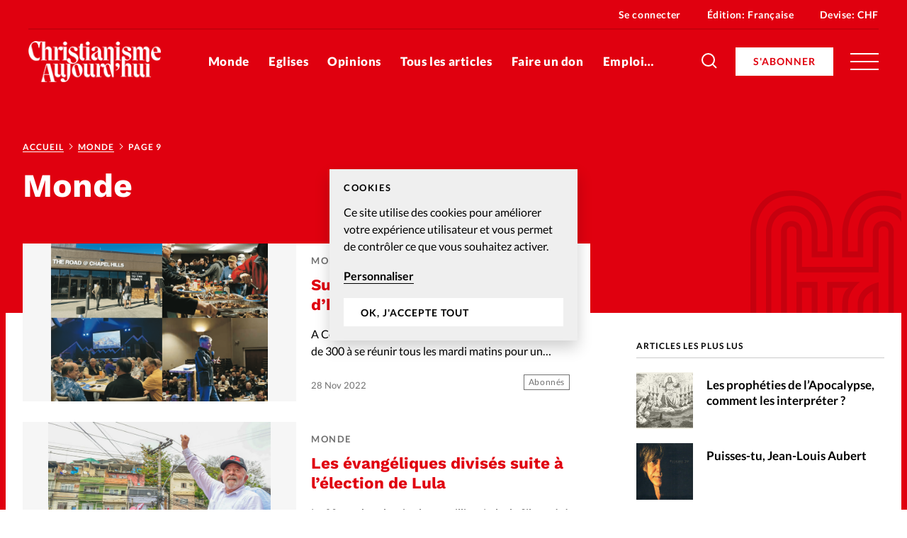

--- FILE ---
content_type: text/html; charset=UTF-8
request_url: https://www.christianismeaujourdhui.info/fr/rubrique/monde/page/9/
body_size: 22787
content:


<!doctype html>
<html class="no-js" lang="fr-FR">
<head>
	<meta charset="" />
	<meta http-equiv="Content-Type" content="text/html; charset=UTF-8" />
	<meta http-equiv="X-UA-Compatible" content="IE=edge">
	<meta name="viewport" content="width=device-width, initial-scale=1">
	<link rel="author" href="/humans.txt" />
	<link rel="pingback" href="" />
	<link rel="profile" href="http://gmpg.org/xfn/11">

	<script type="text/javascript">
		var html = document.getElementsByTagName('html')[0];
		html.className = html.className.replace(/(?:^|\s)no-js(?!\S)/g, 'js');
	</script>

		<meta name='robots' content='index, follow, max-image-preview:large, max-snippet:-1, max-video-preview:-1' />

	<!-- This site is optimized with the Yoast SEO plugin v20.6 - https://yoast.com/wordpress/plugins/seo/ -->
	<title>Monde - Page 9 sur 25 - Actualité - Christianisme Aujourd&#039;hui</title>
	<link rel="canonical" href="https://www.christianismeaujourdhui.info/rubrique/monde/page/9/" />
	<link rel="prev" href="https://www.christianismeaujourdhui.info/rubrique/monde/page/8/" />
	<link rel="next" href="https://www.christianismeaujourdhui.info/rubrique/monde/page/10/" />
	<meta property="og:locale" content="fr_FR" />
	<meta property="og:type" content="article" />
	<meta property="og:title" content="Monde - Page 9 sur 25 - Actualité - Christianisme Aujourd&#039;hui" />
	<meta property="og:url" content="https://www.christianismeaujourdhui.info/rubrique/monde/" />
	<meta property="og:site_name" content="Christianisme Aujourd&#039;hui" />
	<meta name="twitter:card" content="summary_large_image" />
	<script type="application/ld+json" class="yoast-schema-graph">{"@context":"https://schema.org","@graph":[{"@type":"CollectionPage","@id":"https://www.christianismeaujourdhui.info/rubrique/monde/","url":"https://www.christianismeaujourdhui.info/rubrique/monde/page/9/","name":"Monde - Page 9 sur 25 - Actualité - Christianisme Aujourd&#039;hui","isPartOf":{"@id":"https://www.christianismeaujourdhui.info/#website"},"primaryImageOfPage":{"@id":"https://www.christianismeaujourdhui.info/rubrique/monde/page/9/#primaryimage"},"image":{"@id":"https://www.christianismeaujourdhui.info/rubrique/monde/page/9/#primaryimage"},"thumbnailUrl":"https://www.christianismeaujourdhui.info/wp-content/uploads/sites/3/2022/11/USA.png","breadcrumb":{"@id":"https://www.christianismeaujourdhui.info/rubrique/monde/page/9/#breadcrumb"},"inLanguage":"fr-FR"},{"@type":"ImageObject","inLanguage":"fr-FR","@id":"https://www.christianismeaujourdhui.info/rubrique/monde/page/9/#primaryimage","url":"https://www.christianismeaujourdhui.info/wp-content/uploads/sites/3/2022/11/USA.png","contentUrl":"https://www.christianismeaujourdhui.info/wp-content/uploads/sites/3/2022/11/USA.png","width":2076,"height":1518},{"@type":"BreadcrumbList","@id":"https://www.christianismeaujourdhui.info/rubrique/monde/page/9/#breadcrumb","itemListElement":[{"@type":"ListItem","position":1,"name":"Accueil","item":"https://www.christianismeaujourdhui.info/fr/"},{"@type":"ListItem","position":2,"name":"Monde"}]},{"@type":"WebSite","@id":"https://www.christianismeaujourdhui.info/#website","url":"https://www.christianismeaujourdhui.info/","name":"Christianisme Aujourd&#039;hui","description":"Un repère dans l&#039;actualité","publisher":{"@id":"https://www.christianismeaujourdhui.info/#organization"},"potentialAction":[{"@type":"SearchAction","target":{"@type":"EntryPoint","urlTemplate":"https://www.christianismeaujourdhui.info/?s={search_term_string}"},"query-input":"required name=search_term_string"}],"inLanguage":"fr-FR"},{"@type":"Organization","@id":"https://www.christianismeaujourdhui.info/#organization","name":"Christianisme Aujourd'hui","url":"https://www.christianismeaujourdhui.info/","logo":{"@type":"ImageObject","inLanguage":"fr-FR","@id":"https://www.christianismeaujourdhui.info/#/schema/logo/image/","url":"https://www.christianismeaujourdhui.info/wp-content/uploads/sites/3/2020/09/logo-christianisme-small.jpg","contentUrl":"https://www.christianismeaujourdhui.info/wp-content/uploads/sites/3/2020/09/logo-christianisme-small.jpg","width":200,"height":85,"caption":"Christianisme Aujourd'hui"},"image":{"@id":"https://www.christianismeaujourdhui.info/#/schema/logo/image/"}}]}</script>
	<!-- / Yoast SEO plugin. -->


<link rel='dns-prefetch' href='//p.alliance-presse.com' />
<link rel='dns-prefetch' href='//js.stripe.com' />
<link rel="alternate" type="application/rss+xml" title="Christianisme Aujourd&#039;hui &raquo; Flux de la catégorie Monde" href="https://www.christianismeaujourdhui.info/fr/rubrique/monde/feed/" />
<style id='safe-svg-svg-icon-style-inline-css' type='text/css'>
.safe-svg-cover .safe-svg-inside{display:inline-block;max-width:100%}.safe-svg-cover svg{height:100%;max-height:100%;max-width:100%;width:100%}

</style>
<link rel='stylesheet' id='wc-blocks-vendors-style-css' href='https://www.christianismeaujourdhui.info/wp-content/plugins/woocommerce/packages/woocommerce-blocks/build/wc-blocks-vendors-style.css' type='text/css' media='all' />
<link rel='stylesheet' id='wc-blocks-style-css' href='https://www.christianismeaujourdhui.info/wp-content/plugins/woocommerce/packages/woocommerce-blocks/build/wc-blocks-style.css' type='text/css' media='all' />
<link rel='stylesheet' id='wc-memberships-blocks-css' href='https://www.christianismeaujourdhui.info/wp-content/plugins/woocommerce-memberships/assets/css/blocks/wc-memberships-blocks.min.css' type='text/css' media='all' />
<link rel='stylesheet' id='classic-theme-styles-css' href='https://www.christianismeaujourdhui.info/wp-includes/css/classic-themes.min.css' type='text/css' media='all' />
<style id='global-styles-inline-css' type='text/css'>
body{--wp--preset--color--black: #000000;--wp--preset--color--cyan-bluish-gray: #abb8c3;--wp--preset--color--white: #ffffff;--wp--preset--color--pale-pink: #f78da7;--wp--preset--color--vivid-red: #cf2e2e;--wp--preset--color--luminous-vivid-orange: #ff6900;--wp--preset--color--luminous-vivid-amber: #fcb900;--wp--preset--color--light-green-cyan: #7bdcb5;--wp--preset--color--vivid-green-cyan: #00d084;--wp--preset--color--pale-cyan-blue: #8ed1fc;--wp--preset--color--vivid-cyan-blue: #0693e3;--wp--preset--color--vivid-purple: #9b51e0;--wp--preset--gradient--vivid-cyan-blue-to-vivid-purple: linear-gradient(135deg,rgba(6,147,227,1) 0%,rgb(155,81,224) 100%);--wp--preset--gradient--light-green-cyan-to-vivid-green-cyan: linear-gradient(135deg,rgb(122,220,180) 0%,rgb(0,208,130) 100%);--wp--preset--gradient--luminous-vivid-amber-to-luminous-vivid-orange: linear-gradient(135deg,rgba(252,185,0,1) 0%,rgba(255,105,0,1) 100%);--wp--preset--gradient--luminous-vivid-orange-to-vivid-red: linear-gradient(135deg,rgba(255,105,0,1) 0%,rgb(207,46,46) 100%);--wp--preset--gradient--very-light-gray-to-cyan-bluish-gray: linear-gradient(135deg,rgb(238,238,238) 0%,rgb(169,184,195) 100%);--wp--preset--gradient--cool-to-warm-spectrum: linear-gradient(135deg,rgb(74,234,220) 0%,rgb(151,120,209) 20%,rgb(207,42,186) 40%,rgb(238,44,130) 60%,rgb(251,105,98) 80%,rgb(254,248,76) 100%);--wp--preset--gradient--blush-light-purple: linear-gradient(135deg,rgb(255,206,236) 0%,rgb(152,150,240) 100%);--wp--preset--gradient--blush-bordeaux: linear-gradient(135deg,rgb(254,205,165) 0%,rgb(254,45,45) 50%,rgb(107,0,62) 100%);--wp--preset--gradient--luminous-dusk: linear-gradient(135deg,rgb(255,203,112) 0%,rgb(199,81,192) 50%,rgb(65,88,208) 100%);--wp--preset--gradient--pale-ocean: linear-gradient(135deg,rgb(255,245,203) 0%,rgb(182,227,212) 50%,rgb(51,167,181) 100%);--wp--preset--gradient--electric-grass: linear-gradient(135deg,rgb(202,248,128) 0%,rgb(113,206,126) 100%);--wp--preset--gradient--midnight: linear-gradient(135deg,rgb(2,3,129) 0%,rgb(40,116,252) 100%);--wp--preset--duotone--dark-grayscale: url('#wp-duotone-dark-grayscale');--wp--preset--duotone--grayscale: url('#wp-duotone-grayscale');--wp--preset--duotone--purple-yellow: url('#wp-duotone-purple-yellow');--wp--preset--duotone--blue-red: url('#wp-duotone-blue-red');--wp--preset--duotone--midnight: url('#wp-duotone-midnight');--wp--preset--duotone--magenta-yellow: url('#wp-duotone-magenta-yellow');--wp--preset--duotone--purple-green: url('#wp-duotone-purple-green');--wp--preset--duotone--blue-orange: url('#wp-duotone-blue-orange');--wp--preset--font-size--small: 13px;--wp--preset--font-size--medium: 20px;--wp--preset--font-size--large: 36px;--wp--preset--font-size--x-large: 42px;--wp--preset--spacing--20: 0.44rem;--wp--preset--spacing--30: 0.67rem;--wp--preset--spacing--40: 1rem;--wp--preset--spacing--50: 1.5rem;--wp--preset--spacing--60: 2.25rem;--wp--preset--spacing--70: 3.38rem;--wp--preset--spacing--80: 5.06rem;--wp--preset--shadow--natural: 6px 6px 9px rgba(0, 0, 0, 0.2);--wp--preset--shadow--deep: 12px 12px 50px rgba(0, 0, 0, 0.4);--wp--preset--shadow--sharp: 6px 6px 0px rgba(0, 0, 0, 0.2);--wp--preset--shadow--outlined: 6px 6px 0px -3px rgba(255, 255, 255, 1), 6px 6px rgba(0, 0, 0, 1);--wp--preset--shadow--crisp: 6px 6px 0px rgba(0, 0, 0, 1);}:where(.is-layout-flex){gap: 0.5em;}body .is-layout-flow > .alignleft{float: left;margin-inline-start: 0;margin-inline-end: 2em;}body .is-layout-flow > .alignright{float: right;margin-inline-start: 2em;margin-inline-end: 0;}body .is-layout-flow > .aligncenter{margin-left: auto !important;margin-right: auto !important;}body .is-layout-constrained > .alignleft{float: left;margin-inline-start: 0;margin-inline-end: 2em;}body .is-layout-constrained > .alignright{float: right;margin-inline-start: 2em;margin-inline-end: 0;}body .is-layout-constrained > .aligncenter{margin-left: auto !important;margin-right: auto !important;}body .is-layout-constrained > :where(:not(.alignleft):not(.alignright):not(.alignfull)){max-width: var(--wp--style--global--content-size);margin-left: auto !important;margin-right: auto !important;}body .is-layout-constrained > .alignwide{max-width: var(--wp--style--global--wide-size);}body .is-layout-flex{display: flex;}body .is-layout-flex{flex-wrap: wrap;align-items: center;}body .is-layout-flex > *{margin: 0;}:where(.wp-block-columns.is-layout-flex){gap: 2em;}.has-black-color{color: var(--wp--preset--color--black) !important;}.has-cyan-bluish-gray-color{color: var(--wp--preset--color--cyan-bluish-gray) !important;}.has-white-color{color: var(--wp--preset--color--white) !important;}.has-pale-pink-color{color: var(--wp--preset--color--pale-pink) !important;}.has-vivid-red-color{color: var(--wp--preset--color--vivid-red) !important;}.has-luminous-vivid-orange-color{color: var(--wp--preset--color--luminous-vivid-orange) !important;}.has-luminous-vivid-amber-color{color: var(--wp--preset--color--luminous-vivid-amber) !important;}.has-light-green-cyan-color{color: var(--wp--preset--color--light-green-cyan) !important;}.has-vivid-green-cyan-color{color: var(--wp--preset--color--vivid-green-cyan) !important;}.has-pale-cyan-blue-color{color: var(--wp--preset--color--pale-cyan-blue) !important;}.has-vivid-cyan-blue-color{color: var(--wp--preset--color--vivid-cyan-blue) !important;}.has-vivid-purple-color{color: var(--wp--preset--color--vivid-purple) !important;}.has-black-background-color{background-color: var(--wp--preset--color--black) !important;}.has-cyan-bluish-gray-background-color{background-color: var(--wp--preset--color--cyan-bluish-gray) !important;}.has-white-background-color{background-color: var(--wp--preset--color--white) !important;}.has-pale-pink-background-color{background-color: var(--wp--preset--color--pale-pink) !important;}.has-vivid-red-background-color{background-color: var(--wp--preset--color--vivid-red) !important;}.has-luminous-vivid-orange-background-color{background-color: var(--wp--preset--color--luminous-vivid-orange) !important;}.has-luminous-vivid-amber-background-color{background-color: var(--wp--preset--color--luminous-vivid-amber) !important;}.has-light-green-cyan-background-color{background-color: var(--wp--preset--color--light-green-cyan) !important;}.has-vivid-green-cyan-background-color{background-color: var(--wp--preset--color--vivid-green-cyan) !important;}.has-pale-cyan-blue-background-color{background-color: var(--wp--preset--color--pale-cyan-blue) !important;}.has-vivid-cyan-blue-background-color{background-color: var(--wp--preset--color--vivid-cyan-blue) !important;}.has-vivid-purple-background-color{background-color: var(--wp--preset--color--vivid-purple) !important;}.has-black-border-color{border-color: var(--wp--preset--color--black) !important;}.has-cyan-bluish-gray-border-color{border-color: var(--wp--preset--color--cyan-bluish-gray) !important;}.has-white-border-color{border-color: var(--wp--preset--color--white) !important;}.has-pale-pink-border-color{border-color: var(--wp--preset--color--pale-pink) !important;}.has-vivid-red-border-color{border-color: var(--wp--preset--color--vivid-red) !important;}.has-luminous-vivid-orange-border-color{border-color: var(--wp--preset--color--luminous-vivid-orange) !important;}.has-luminous-vivid-amber-border-color{border-color: var(--wp--preset--color--luminous-vivid-amber) !important;}.has-light-green-cyan-border-color{border-color: var(--wp--preset--color--light-green-cyan) !important;}.has-vivid-green-cyan-border-color{border-color: var(--wp--preset--color--vivid-green-cyan) !important;}.has-pale-cyan-blue-border-color{border-color: var(--wp--preset--color--pale-cyan-blue) !important;}.has-vivid-cyan-blue-border-color{border-color: var(--wp--preset--color--vivid-cyan-blue) !important;}.has-vivid-purple-border-color{border-color: var(--wp--preset--color--vivid-purple) !important;}.has-vivid-cyan-blue-to-vivid-purple-gradient-background{background: var(--wp--preset--gradient--vivid-cyan-blue-to-vivid-purple) !important;}.has-light-green-cyan-to-vivid-green-cyan-gradient-background{background: var(--wp--preset--gradient--light-green-cyan-to-vivid-green-cyan) !important;}.has-luminous-vivid-amber-to-luminous-vivid-orange-gradient-background{background: var(--wp--preset--gradient--luminous-vivid-amber-to-luminous-vivid-orange) !important;}.has-luminous-vivid-orange-to-vivid-red-gradient-background{background: var(--wp--preset--gradient--luminous-vivid-orange-to-vivid-red) !important;}.has-very-light-gray-to-cyan-bluish-gray-gradient-background{background: var(--wp--preset--gradient--very-light-gray-to-cyan-bluish-gray) !important;}.has-cool-to-warm-spectrum-gradient-background{background: var(--wp--preset--gradient--cool-to-warm-spectrum) !important;}.has-blush-light-purple-gradient-background{background: var(--wp--preset--gradient--blush-light-purple) !important;}.has-blush-bordeaux-gradient-background{background: var(--wp--preset--gradient--blush-bordeaux) !important;}.has-luminous-dusk-gradient-background{background: var(--wp--preset--gradient--luminous-dusk) !important;}.has-pale-ocean-gradient-background{background: var(--wp--preset--gradient--pale-ocean) !important;}.has-electric-grass-gradient-background{background: var(--wp--preset--gradient--electric-grass) !important;}.has-midnight-gradient-background{background: var(--wp--preset--gradient--midnight) !important;}.has-small-font-size{font-size: var(--wp--preset--font-size--small) !important;}.has-medium-font-size{font-size: var(--wp--preset--font-size--medium) !important;}.has-large-font-size{font-size: var(--wp--preset--font-size--large) !important;}.has-x-large-font-size{font-size: var(--wp--preset--font-size--x-large) !important;}
.wp-block-navigation a:where(:not(.wp-element-button)){color: inherit;}
:where(.wp-block-columns.is-layout-flex){gap: 2em;}
.wp-block-pullquote{font-size: 1.5em;line-height: 1.6;}
</style>
<style id='woocommerce-inline-inline-css' type='text/css'>
.woocommerce form .form-row .required { visibility: visible; }
</style>
<link rel='stylesheet' id='ppress-frontend-css' href='https://www.christianismeaujourdhui.info/wp-content/plugins/wp-user-avatar/assets/css/frontend.min.css' type='text/css' media='all' />
<link rel='stylesheet' id='ppress-flatpickr-css' href='https://www.christianismeaujourdhui.info/wp-content/plugins/wp-user-avatar/assets/flatpickr/flatpickr.min.css' type='text/css' media='all' />
<link rel='stylesheet' id='ppress-select2-css' href='https://www.christianismeaujourdhui.info/wp-content/plugins/wp-user-avatar/assets/select2/select2.min.css' type='text/css' media='all' />
<link rel='stylesheet' id='give-styles-css' href='https://www.christianismeaujourdhui.info/wp-content/plugins/give/assets/dist/css/give.css' type='text/css' media='all' />
<link rel='stylesheet' id='give-donation-summary-style-frontend-css' href='https://www.christianismeaujourdhui.info/wp-content/plugins/give/assets/dist/css/give-donation-summary.css' type='text/css' media='all' />
<link rel='stylesheet' id='give_ffm_frontend_styles-css' href='https://www.christianismeaujourdhui.info/wp-content/plugins/give-form-field-manager/assets/dist/css/give-ffm-frontend.css' type='text/css' media='all' />
<link rel='stylesheet' id='give_ffm_datepicker_styles-css' href='https://www.christianismeaujourdhui.info/wp-content/plugins/give-form-field-manager/assets/dist/css/give-ffm-datepicker.css' type='text/css' media='all' />
<link rel='stylesheet' id='give_recurring_css-css' href='https://www.christianismeaujourdhui.info/wp-content/plugins/give-recurring/assets/css/give-recurring.min.css' type='text/css' media='all' />
<link rel='stylesheet' id='currency-switcher-css' href='https://www.christianismeaujourdhui.info/wp-content/plugins/woocommerce-multicurrency/src/WOOMC/Currency/Switcher/currency-switcher.css' type='text/css' media='all' />
<link rel='stylesheet' id='supt-styles-css' href='https://www.christianismeaujourdhui.info/wp-content/themes/alliance-presse/static/bundle.661f3f4d.css' type='text/css' media='all' />
<link rel='preload' as='font' id='supt-preload-font-lato-regular-css' href='https://www.christianismeaujourdhui.info/wp-content/themes/alliance-presse/static/fonts/lato/lato-regular.woff2' type='font/woff2' media='all' />
<link rel='preload' as='font' id='supt-preload-font-lato-bold-css' href='https://www.christianismeaujourdhui.info/wp-content/themes/alliance-presse/static/fonts/lato/lato-bold.woff2' type='font/woff2' media='all' />
<link rel='preload' as='font' id='supt-preload-font-lato-black-css' href='https://www.christianismeaujourdhui.info/wp-content/themes/alliance-presse/static/fonts/lato/lato-black.woff2' type='font/woff2' media='all' />
<link rel='preload' as='font' id='supt-preload-font-worksans-bold-css' href='https://www.christianismeaujourdhui.info/wp-content/themes/alliance-presse/static/fonts/worksans/worksans-bold.woff2' type='font/woff2' media='all' />
<link rel='stylesheet' id='popup-maker-site-css' href='//www.christianismeaujourdhui.info/wp-content/uploads/sites/3/pum/pum-site-styles-3.css?generated=1682500513&#038;ver=1.18.1' type='text/css' media='all' />
<script type='text/javascript' src='//p.alliance-presse.com/ads/www/delivery/asyncjs.php' id='ad-delivery-script-js'></script>
<script type='text/javascript' src='https://www.christianismeaujourdhui.info/wp-includes/js/jquery/jquery.min.js' id='jquery-core-js'></script>
<script type='text/javascript' src='https://www.christianismeaujourdhui.info/wp-includes/js/jquery/jquery-migrate.min.js' id='jquery-migrate-js'></script>
<script type='text/javascript' src='https://www.christianismeaujourdhui.info/wp-includes/js/jquery/ui/core.min.js' id='jquery-ui-core-js'></script>
<script type='text/javascript' src='https://www.christianismeaujourdhui.info/wp-includes/js/jquery/ui/datepicker.min.js' id='jquery-ui-datepicker-js'></script>
<script type='text/javascript' id='jquery-ui-datepicker-js-after'>
jQuery(function(jQuery){jQuery.datepicker.setDefaults({"closeText":"Fermer","currentText":"Aujourd\u2019hui","monthNames":["janvier","f\u00e9vrier","mars","avril","mai","juin","juillet","ao\u00fbt","septembre","octobre","novembre","d\u00e9cembre"],"monthNamesShort":["Jan","F\u00e9v","Mar","Avr","Mai","Juin","Juil","Ao\u00fbt","Sep","Oct","Nov","D\u00e9c"],"nextText":"Suivant","prevText":"Pr\u00e9c\u00e9dent","dayNames":["dimanche","lundi","mardi","mercredi","jeudi","vendredi","samedi"],"dayNamesShort":["dim","lun","mar","mer","jeu","ven","sam"],"dayNamesMin":["D","L","M","M","J","V","S"],"dateFormat":"d M yy","firstDay":1,"isRTL":false});});
</script>
<script type='text/javascript' src='https://www.christianismeaujourdhui.info/wp-includes/js/jquery/ui/mouse.min.js' id='jquery-ui-mouse-js'></script>
<script type='text/javascript' src='https://www.christianismeaujourdhui.info/wp-includes/js/jquery/ui/slider.min.js' id='jquery-ui-slider-js'></script>
<script type='text/javascript' src='https://www.christianismeaujourdhui.info/wp-includes/js/clipboard.min.js' id='clipboard-js'></script>
<script type='text/javascript' src='https://www.christianismeaujourdhui.info/wp-includes/js/plupload/moxie.min.js' id='moxiejs-js'></script>
<script type='text/javascript' src='https://www.christianismeaujourdhui.info/wp-includes/js/plupload/plupload.min.js' id='plupload-js'></script>
<script type='text/javascript' src='https://www.christianismeaujourdhui.info/wp-includes/js/underscore.min.js' id='underscore-js'></script>
<script type='text/javascript' src='https://www.christianismeaujourdhui.info/wp-includes/js/dist/vendor/wp-polyfill-inert.min.js' id='wp-polyfill-inert-js'></script>
<script type='text/javascript' src='https://www.christianismeaujourdhui.info/wp-includes/js/dist/vendor/regenerator-runtime.min.js' id='regenerator-runtime-js'></script>
<script type='text/javascript' src='https://www.christianismeaujourdhui.info/wp-includes/js/dist/vendor/wp-polyfill.min.js' id='wp-polyfill-js'></script>
<script type='text/javascript' src='https://www.christianismeaujourdhui.info/wp-includes/js/dist/dom-ready.min.js' id='wp-dom-ready-js'></script>
<script type='text/javascript' src='https://www.christianismeaujourdhui.info/wp-includes/js/dist/hooks.min.js' id='wp-hooks-js'></script>
<script type='text/javascript' src='https://www.christianismeaujourdhui.info/wp-includes/js/dist/i18n.min.js' id='wp-i18n-js'></script>
<script type='text/javascript' id='wp-i18n-js-after'>
wp.i18n.setLocaleData( { 'text direction\u0004ltr': [ 'ltr' ] } );
</script>
<script type='text/javascript' id='wp-a11y-js-translations'>
( function( domain, translations ) {
	var localeData = translations.locale_data[ domain ] || translations.locale_data.messages;
	localeData[""].domain = domain;
	wp.i18n.setLocaleData( localeData, domain );
} )( "default", {"translation-revision-date":"2025-10-01 05:33:45+0000","generator":"GlotPress\/4.0.1","domain":"messages","locale_data":{"messages":{"":{"domain":"messages","plural-forms":"nplurals=2; plural=n > 1;","lang":"fr"},"Notifications":["Notifications"]}},"comment":{"reference":"wp-includes\/js\/dist\/a11y.js"}} );
</script>
<script type='text/javascript' src='https://www.christianismeaujourdhui.info/wp-includes/js/dist/a11y.min.js' id='wp-a11y-js'></script>
<script type='text/javascript' id='plupload-handlers-js-extra'>
/* <![CDATA[ */
var pluploadL10n = {"queue_limit_exceeded":"Vous avez tent\u00e9 de t\u00e9l\u00e9verser trop de fichiers \u00e0 la fois.","file_exceeds_size_limit":"%s d\u00e9passe la limite de t\u00e9l\u00e9versement de ce site.","zero_byte_file":"Le fichier est vide. Veuillez en essayer un autre.","invalid_filetype":"D\u00e9sol\u00e9, vous n\u2019avez pas l\u2019autorisation de t\u00e9l\u00e9verser ce type de fichier.","not_an_image":"Ce fichier n\u2019est pas une image. Veuillez en t\u00e9l\u00e9verser un autre.","image_memory_exceeded":"M\u00e9moire d\u00e9pass\u00e9e. Veuillez r\u00e9essayer avec un fichier plus petit.","image_dimensions_exceeded":"Ce fichier est plus grand que la taille maximale. Veuillez en t\u00e9l\u00e9verser un autre.","default_error":"Une erreur est survenue lors du t\u00e9l\u00e9versement. Veuillez r\u00e9essayer plus tard.","missing_upload_url":"Il y a une erreur de configuration. Veuillez contacter l\u2019administrateur ou l\u2019administratrice de votre serveur.","upload_limit_exceeded":"Vous ne pouvez t\u00e9l\u00e9verser qu\u2019un fichier.","http_error":"Le serveur a renvoy\u00e9 une r\u00e9ponse inattendue. Cependant, le fichier a peut-\u00eatre \u00e9t\u00e9 bien t\u00e9l\u00e9vers\u00e9. Veuillez v\u00e9rifier dans la m\u00e9diath\u00e8que ou actualiser la page.","http_error_image":"Le serveur ne peut pas traiter l\u2019image. Cela peut se produire si le serveur est occup\u00e9 ou ne dispose pas de suffisamment de ressources pour terminer la t\u00e2che. T\u00e9l\u00e9verser une image plus petite peut aider. La taille maximale sugg\u00e9r\u00e9e est de 2560 pixels.","upload_failed":"Le t\u00e9l\u00e9versement a \u00e9chou\u00e9.","big_upload_failed":"Veuillez essayer de t\u00e9l\u00e9verser ce fichier \u00e0 l\u2019aide de l\u2019%1$soutil de t\u00e9l\u00e9versement%2$s.","big_upload_queued":"%s d\u00e9passe la limite de t\u00e9l\u00e9versement pour l\u2019outil de t\u00e9l\u00e9versement multiple utilis\u00e9 avec votre navigateur.","io_error":"Erreur I\/O (entr\u00e9es-sorties).","security_error":"Erreur de s\u00e9curit\u00e9.","file_cancelled":"Fichier annul\u00e9.","upload_stopped":"T\u00e9l\u00e9versement stopp\u00e9.","dismiss":"Ignorer","crunching":"En cours de traitement\u2026","deleted":"d\u00e9plac\u00e9 dans la corbeille.","error_uploading":"\u00ab\u00a0%s\u00a0\u00bb n\u2019a pas pu \u00eatre t\u00e9l\u00e9vers\u00e9.","unsupported_image":"Cette image ne peut pas \u00eatre affich\u00e9e dans un navigateur. Pour un meilleur r\u00e9sultat, convertissez-la en JPEG avant de la t\u00e9l\u00e9verser.","noneditable_image":"Cette image ne peut pas \u00eatre trait\u00e9e par le serveur web. Convertissez-la en JPEG ou PNG avant de la t\u00e9l\u00e9verser.","file_url_copied":"L\u2019URL du fichier a \u00e9t\u00e9 copi\u00e9e dans votre presse-papier"};
/* ]]> */
</script>
<script type='text/javascript' src='https://www.christianismeaujourdhui.info/wp-includes/js/plupload/handlers.min.js' id='plupload-handlers-js'></script>
<script type='text/javascript' id='give_ffm_frontend-js-extra'>
/* <![CDATA[ */
var give_ffm_frontend = {"ajaxurl":"https:\/\/www.christianismeaujourdhui.info\/wp-admin\/admin-ajax.php","error_message":"Please complete all required fields","submit_button_text":"Donate Now","nonce":"da6e963650","confirmMsg":"Are you sure?","i18n":{"timepicker":{"choose_time":"Choose Time","time":"Time","hour":"Hour","minute":"Minute","second":"Second","done":"Done","now":"Now"},"repeater":{"max_rows":"You have added the maximum number of fields allowed."}},"plupload":{"url":"https:\/\/www.christianismeaujourdhui.info\/wp-admin\/admin-ajax.php?nonce=7786d87168","flash_swf_url":"https:\/\/www.christianismeaujourdhui.info\/wp-includes\/js\/plupload\/plupload.flash.swf","filters":[{"title":"Allowed Files","extensions":"*"}],"multipart":true,"urlstream_upload":true}};
/* ]]> */
</script>
<script type='text/javascript' src='https://www.christianismeaujourdhui.info/wp-content/plugins/give-form-field-manager/assets/dist/js/give-ffm-frontend.js' id='give_ffm_frontend-js'></script>
<script type='text/javascript' id='swp-js-js-extra'>
/* <![CDATA[ */
var swp_data = {"replacements":{"woocommerce-memberships|\t\t\t<p>Hey {member_name},<\/p>\n\t\t\t<p>Your {membership_plan} membership at {site_title} is now active!<\/p>\n\t\t\t<p>You can view more details about your membership from <a href=\"{membership_view_url}\">your account<\/a>.<\/p>\n\t\t\t<p>{site_title}<\/p>\n\t\t||":"\t\t\t<p>Bonjour {member_name},<\/p>\n\t\t\t<p>Votre {membership_plan} abonnement \u00e0 {site_title} est maintenant actif !<\/p>\n\t\t\t<p>Vous pouvez afficher plus de d\u00e9tails sur votre adh\u00e9sion\u00a0<a href=\"{membership_view_url}\">depuis votre compte<\/a>.<\/p>\n\t\t\t<p>{site_title}<\/p>\n\t\t","|%s ago||":"il y a %s","woocommerce|As a reminder, here are your order details:||":"Pour rappel, voici les d\u00e9tails de votre achat :","supt|Pour vous connecter \u00e0 votre compte Alliance Presse, saisissez votre e-mail et votre mot de passe. Un seul compte vous permet d\u2019acc\u00e8der \u00e0 tous nos sites.|Register form|":"Votre compte client vous permet d'acc\u00e9der \u00e0 tous <a href=\"https:\/\/www.alliance-presse.info\/\" target=_blank >nos sites Alliance Presse<\/a>. Si vous avez d\u00e9j\u00e0 un compte Alliance Presse, saisissez votre e-mail et votre mot de passe. ","woocommerce|Thanks for creating an account on %1$s. Your username is %2$s. You can access your account area to view orders, change your password, and more at: %3$s||":"Merci d\u2019avoir cr\u00e9\u00e9 un compte sur %1$s. Votre identifiant est %2$s. Vous pouvez acc\u00e9der \u00e0 l\u2019espace membre de votre compte pour visualiser vos commandes, changer votre mot de passe ou vos coordonn\u00e9es : %3$s","woocommerce|Your order on %s has been refunded. There are more details below for your reference:||":"Votre commande sur %s a \u00e9t\u00e9 rembours\u00e9e. Vous trouverez le d\u00e9tail ci-dessous :","woocommerce|Your personal data will be used to process your order, support your experience throughout this website, and for other purposes described in our %s.||":"Vos donn\u00e9es personnelles seront utilis\u00e9es pour traiter votre commande, soutenir votre exp\u00e9rience sur ce site et \u00e0 d&#039;autres fins d\u00e9crites dans %s.","supt|Alliance Presse - Connexion|Register form|":"Connexion \u00e0 votre compte Alliance Presse sur Christianisme Aujourd'hui","supt|Alliance Presse - S\u2019enregistrer|Register form|":"Cr\u00e9er un compte Alliance Presse sur Christianisme Aujourd'hui","woocommerce|Country \/ Region||":"Pays \/ R\u00e9gion","supt|Pour vous enregistrer \u00e0 Alliance Presse, saisissez vos coordonn\u00e9es. Un seul compte vous permet d\u2019acc\u00e9der \u00e0 tous nos sites.|Register form|":"En cr\u00e9ant un compte client vous pourrez acc\u00e9der \u00e0 tous <a href=\"\/ https:\/\/www.alliance-presse.info\/ target=_blank \">nos sites Alliance Presse<\/a>. Si vous avez d\u00e9j\u00e0 un compte Alliance Presse, <a href=\"\/mon-compte\">connectez-vous<\/a>.","woocommerce-memberships|Renew your {membership_plan}||":"Renouvelez votre abonnement","woocommerce|Sous-total:||":"Sous-total :","woocommerce|includes||":"Comprend","woocommerce|via %s||":"(forfait \"%s\")","woocommerce-memberships|You can now access {membership_plan}||":"Vous \u00eates d\u00e9sormais abonn\u00e9 !","woocommerce|Thank you. Your order has been received.||":"Merci pour votre commande !","supt|Abonnements digitaux|My account menu item|":"Mes abonnements digitaux","supt|Achats E-magazines|My account menu item|":"Mes e-magazines","woocommerce-memberships|An update about your {membership_plan}||":"Information \u00e0 propos de votre abonnement","supt|Et recevez l'acc\u00e8s \u00e0 10 articles r\u00e9serv\u00e9s aux abonn\u00e9s.|Article paywall|":"Et profitez gratuitement de l'acc\u00e8s aux articles web r\u00e9serv\u00e9s aux abonn\u00e9s pendant 14 jours.","woocommerce|Order||":"Toutes mes commandes","woocommerce-memberships|Renew your {site_title} membership!||":"Votre abonnement sur le site {site_title} a expir\u00e9","woocommerce-subscriptions|Via %s||":"(forfait \"%s\")","woocommerce-memberships|You can renew your {membership_plan}||":"Vous pouvez renouveler votre abonnement {membership_plan}","supt|Et recevez l'acc\u00e8s \u00e0 10 articles r\u00e9serv\u00e9s aux abonn\u00e9s.|Login page CTA|":"Et profitez gratuitement de l'acc\u00e8s aux articles web r\u00e9serv\u00e9s aux abonn\u00e9s pendant 14 jours.","woocommerce-pdf-product-vouchers|Your voucher is ready!||":"Votre bon cadeau est pr\u00eat !","woocommerce-pdf-product-vouchers|Your vouchers are ready!||":"Vos bon cadeaux sont pr\u00eats !","woocommerce-pdf-product-vouchers|Your voucher from order {order_number} is ready||":"Votre bon cadeau commande n\u00b0{order_number} est pr\u00eat !","woocommerce|Coupon||":"Code promo ou bon cadeau","woocommerce|Coupons||":"Code promo et bon cadeau","woocommerce|Coupon code||":"Code promo et bon cadeau"},"lang":"fr_FR","discovery":"","available":[],"discovery_endpoint":"","discovery_nonce":"","domains":["woocommerce-memberships","default","woocommerce","supt","woocommerce-subscriptions","woocommerce-pdf-product-vouchers"]};
/* ]]> */
</script>
<script type='text/javascript' src='https://www.christianismeaujourdhui.info/wp-content/plugins/say-what-pro/assets/build/frontend.js' id='swp-js-js'></script>
<script type='text/javascript' src='https://www.christianismeaujourdhui.info/wp-content/plugins/wp-user-avatar/assets/flatpickr/flatpickr.min.js' id='ppress-flatpickr-js'></script>
<script type='text/javascript' src='https://www.christianismeaujourdhui.info/wp-content/plugins/wp-user-avatar/assets/select2/select2.min.js' id='ppress-select2-js'></script>
<script type='text/javascript' id='give-stripe-js-js-extra'>
/* <![CDATA[ */
var give_stripe_vars = {"zero_based_currency":"","zero_based_currencies_list":["JPY","KRW","CLP","ISK","BIF","DJF","GNF","KHR","KPW","LAK","LKR","MGA","MZN","VUV"],"sitename":"","checkoutBtnTitle":"Donner","publishable_key":"pk_live_51GMajwK2XsQaXHzoKDyM27t1TT32faq9nF4JtduZxreJURynIDNvdoLGxH89qBrpq6J4HECr7pvqRWAGedn9WQ4y00bjCN7x8x","checkout_image":"","checkout_address":"","checkout_processing_text":"Don en cours de traitement...","give_version":"2.26.0","cc_fields_format":"multi","card_number_placeholder_text":"Num\u00e9ro de la carte","card_cvc_placeholder_text":"CVC","donate_button_text":"Donnez maintenant","element_font_styles":{"cssSrc":false},"element_base_styles":{"color":"#32325D","fontWeight":500,"fontSize":"16px","fontSmoothing":"antialiased","::placeholder":{"color":"#222222"},":-webkit-autofill":{"color":"#e39f48"}},"element_complete_styles":{},"element_empty_styles":{},"element_invalid_styles":{},"float_labels":"","base_country":"CH","preferred_locale":"fr","stripe_card_update":"","stripe_becs_update":""};
/* ]]> */
</script>
<script type='text/javascript' src='https://js.stripe.com/v3/' id='give-stripe-js-js'></script>
<script type='text/javascript' src='https://www.christianismeaujourdhui.info/wp-content/plugins/give/assets/dist/js/give-stripe.js' id='give-stripe-onpage-js-js'></script>
<script type='text/javascript' id='give-js-extra'>
/* <![CDATA[ */
var give_global_vars = {"ajaxurl":"https:\/\/www.christianismeaujourdhui.info\/wp-admin\/admin-ajax.php","checkout_nonce":"a53603839d","currency":"CHF","currency_sign":" CHF","currency_pos":"after","thousands_separator":" ","decimal_separator":".","no_gateway":"Veuillez s\u00e9lectionner votre mode de paiement.","bad_minimum":"Le montant du don minimum pour ce formulaire est de","bad_maximum":"Le montant maximum du don personnalis\u00e9 pour ce formulaire est","general_loading":"Chargement\u2026","purchase_loading":"Veuillez patienter\u2026","textForOverlayScreen":"<h3>En cours...<\/h3><p>This will only take a second!<\/p>","number_decimals":"2","is_test_mode":"","give_version":"2.26.0","magnific_options":{"main_class":"give-modal","close_on_bg_click":false},"form_translation":{"payment-mode":"Veuillez s\u00e9lectionner un moyen de paiement.","give_first":"Veuillez saisir votre pr\u00e9nom.","give_last":"Veuillez saisir votre nom.","give_email":"Veuillez saisir une adresse de messagerie valide.","give_user_login":"Identifiant ou adresse de messagerie non valide.","give_user_pass":"Saisir un mot de passe.","give_user_pass_confirm":"Confirmer le mot de passe.","give_agree_to_terms":"Vous devez \u00eatre d\u2019accord avec les termes et conditions."},"confirm_email_sent_message":"Veuillez v\u00e9rifier votre e-mail et cliquer sur le lien pour acc\u00e9der \u00e0 votre historique complet de dons.","ajax_vars":{"ajaxurl":"https:\/\/www.christianismeaujourdhui.info\/wp-admin\/admin-ajax.php","ajaxNonce":"a3ebd5e0d8","loading":"En cours de chargement","select_option":"Veuillez s\u00e9lectionner une option","default_gateway":"stripe","permalinks":"1","number_decimals":2},"cookie_hash":"35e34a0806187e2f0206d0e2eec48f9b","session_nonce_cookie_name":"wp-give_session_reset_nonce_35e34a0806187e2f0206d0e2eec48f9b","session_cookie_name":"wp-give_session_35e34a0806187e2f0206d0e2eec48f9b","delete_session_nonce_cookie":"0"};
var giveApiSettings = {"root":"https:\/\/www.christianismeaujourdhui.info\/wp-json\/give-api\/v2\/","rest_base":"give-api\/v2"};
/* ]]> */
</script>
<script type='text/javascript' id='give-js-translations'>
( function( domain, translations ) {
	var localeData = translations.locale_data[ domain ] || translations.locale_data.messages;
	localeData[""].domain = domain;
	wp.i18n.setLocaleData( localeData, domain );
} )( "give", {"translation-revision-date":"2023-04-06 21:03:13+0000","generator":"GlotPress\/4.0.0-alpha.4","domain":"messages","locale_data":{"messages":{"":{"domain":"messages","plural-forms":"nplurals=2; plural=n > 1;","lang":"fr"},"Dismiss this notice.":["Supprimer ce message."]}},"comment":{"reference":"assets\/dist\/js\/give.js"}} );
</script>
<script type='text/javascript' src='https://www.christianismeaujourdhui.info/wp-content/plugins/give/assets/dist/js/give.js' id='give-js'></script>
<script type='text/javascript' id='give_recurring_script-js-extra'>
/* <![CDATA[ */
var Give_Recurring_Vars = {"email_access":"1","pretty_intervals":{"1":"Tous les","2":"Tous les deux","3":"Tous les trois","4":"Tous les quatre","5":"Tous les cinq","6":"Tous les six"},"pretty_periods":{"day":"Quotidien","week":"Hebdomadaire","month":"Mensuel","quarter":"Trimestriel","half-year":"Semi-Annually","year":"Annuel"},"messages":{"daily_forbidden":"The selected payment method does not support daily recurring giving. Please select another payment method or supported giving frequency.","confirm_cancel":"\u00cates-vous s\u00fbr de vouloir arr\u00eater ce don r\u00e9gulier ?"},"multi_level_message_pre_text":"Vous avez choisi de donner"};
/* ]]> */
</script>
<script type='text/javascript' src='https://www.christianismeaujourdhui.info/wp-content/plugins/give-recurring/assets/js/give-recurring.min.js' id='give_recurring_script-js'></script>
<link rel="https://api.w.org/" href="https://www.christianismeaujourdhui.info/wp-json/" /><link rel="alternate" type="application/json" href="https://www.christianismeaujourdhui.info/wp-json/wp/v2/categories/155" /><link rel="EditURI" type="application/rsd+xml" title="RSD" href="https://www.christianismeaujourdhui.info/xmlrpc.php?rsd" />
<link rel="wlwmanifest" type="application/wlwmanifest+xml" href="https://www.christianismeaujourdhui.info/wp-includes/wlwmanifest.xml" />
<meta name="generator" content="WordPress 6.2.8" />
<meta name="generator" content="WooCommerce 7.6.0" />
<meta name="generator" content="Give v2.26.0" />
	<noscript><style>.woocommerce-product-gallery{ opacity: 1 !important; }</style></noscript>
	<link rel="icon" href="https://www.christianismeaujourdhui.info/wp-content/uploads/sites/3/2022/03/Sigle-CHA-positif_WP.png" sizes="32x32" />
<link rel="icon" href="https://www.christianismeaujourdhui.info/wp-content/uploads/sites/3/2022/03/Sigle-CHA-positif_WP.png" sizes="192x192" />
<link rel="apple-touch-icon" href="https://www.christianismeaujourdhui.info/wp-content/uploads/sites/3/2022/03/Sigle-CHA-positif_WP.png" />
<meta name="msapplication-TileImage" content="https://www.christianismeaujourdhui.info/wp-content/uploads/sites/3/2022/03/Sigle-CHA-positif_WP.png" />

</head>

<body class="category category-monde category-155 give-recurring woocommerce-no-js woocommerce-multicurrency-CHF has-terciary-menu has-currency-selector page page-archive page-archive-post theme-cha">
	<a class="page__skip-link screen-reader-text" href="#content">Skip to content</a>

		<div class="site-navigation site-navigation--second-level"  data-site-navigation>
	<div class="site-navigation__nav-bar">
				<div class="site-navigation__brand">
			<a href="https://www.christianismeaujourdhui.info/fr/">
				<img  src="https://www.christianismeaujourdhui.info/wp-content/uploads/sites/3/2022/03/Logotype-CHA-negatif_WP-1-200x0-c-default.png" alt="">
			</a>
		</div>

						<nav class="site-navigation__nav" role="navigation">
			<div>
					<a
						href="https://www.christianismeaujourdhui.info/rubrique/monde/"
						class=" menu-item menu-item-type-custom menu-item-object-custom menu-item-50018"
																	>
						Monde
					</a>
				</div><div>
					<a
						href="https://www.christianismeaujourdhui.info/rubrique/eglises/"
						class=" menu-item menu-item-type-custom menu-item-object-custom menu-item-50019"
																	>
						Eglises
					</a>
				</div><div>
					<a
						href="https://www.christianismeaujourdhui.info/rubrique/opinions/"
						class=" menu-item menu-item-type-custom menu-item-object-custom menu-item-50020"
																	>
						Opinions
					</a>
				</div><div>
					<a
						href="https://www.christianismeaujourdhui.info/fr/tous-les-articles/"
						class=" menu-item menu-item-type-post_type menu-item-object-page current_page_parent menu-item-66170"
																	>
						Tous les articles
					</a>
				</div><div>
					<a
						href="https://www.alliance-presse.info/donations/soutenir-christianisme-aujourd-hui/"
						class=" menu-item menu-item-type-custom menu-item-object-custom menu-item-68803"
						 target="_blank"												rel="noreferrer noopener"
											>
						Faire un don
					</a>
				</div><div>
					<a
						href="https://www.christianismeaujourdhui.info/emplois-a-pourvoir/"
						class=" menu-item menu-item-type-post_type menu-item-object-page menu-item-72087"
																	>
						Emploi
					</a>
				</div><div>
					<a href="#" data-site-navigation-toggle>
						<svg xmlns="http://www.w3.org/2000/svg" viewBox="0 0 12 9">
							<path fill-rule="evenodd" d="M12 8v1H0V8h12zm0-4v1H0V4h12zm0-4v1H0V0h12z"/>
						</svg>
						Rubriques
					</a>
				</div>		</nav>
		
						<button class="site-navigation__toggle" data-site-navigation-toggle aria-label="Menu" aria-expanded="false" aria-controls="menu">
			<div class="site-navigation__toggle-icon" aria-hidden="true">
				<div class="site-navigation__toggle-bar"></div>
			</div>
		</button>
		
						<div class="site-navigation__tertiary-wrapper">
												<a href="https://www.christianismeaujourdhui.info/mon-compte/" >Se connecter</a>
																<button data-a11y-dialog-show="modal-currency_edition">Édition:&nbsp;Française</button>
																<button data-currency-selector="toggle" data-a11y-dialog-show="modal-currency_edition">Devise:&nbsp;<span>CHF</span></button>
									</div>
		
		<nav class="site-navigation__actions">
			<a href="https://www.christianismeaujourdhui.info/recherche/" aria-label="Recherche">
				<svg role="img">
					
					<use href="#magnifier" />
				</svg>
			</a>

						


<div class="wp-block-button button--primary-white button--primary-alt" >
	<a
		class="wp-block-button__link "
		
		href="https://www.christianismeaujourdhui.info/boutique/abonnements/"			>
		S'abonner
			</a>
</div>
					</nav>
	</div>
	<div id="menu" class="site-navigation__menu">

						<div class="site-navigation__secondary-wrapper">
							<div class="site-navigation__secondary-wrapper-title">
					<span>Rubriques</span>
				</div>
						<nav role="navigation">
								<div>
					<a
						tabindex="-1"
						href="https://www.christianismeaujourdhui.info/fr/tous-les-articles/"
						class=" menu-item menu-item-type-post_type menu-item-object-page current_page_parent menu-item-50039"
																	>
						Tous les articles
					</a>
				</div>
								<div>
					<a
						tabindex="-1"
						href="https://www.christianismeaujourdhui.info/fr/rubrique/actualite-chretienne/"
						class="menu-item menu-item-type-custom "
																	>
						Actualité chrétienne
					</a>
				</div>
								<div>
					<a
						tabindex="-1"
						href="https://www.christianismeaujourdhui.info/fr/rubrique/actualite/"
						class="menu-item menu-item-type-custom "
																	>
						Actualité internationale
					</a>
				</div>
								<div>
					<a
						tabindex="-1"
						href="https://www.christianismeaujourdhui.info/fr/rubrique/chronique/"
						class="menu-item menu-item-type-custom "
																	>
						Chronique
					</a>
				</div>
								<div>
					<a
						tabindex="-1"
						href="https://www.christianismeaujourdhui.info/fr/rubrique/culture/"
						class="menu-item menu-item-type-custom "
																	>
						Culture
					</a>
				</div>
								<div>
					<a
						tabindex="-1"
						href="https://www.christianismeaujourdhui.info/fr/rubrique/dossier/"
						class="menu-item menu-item-type-custom "
																	>
						Dossier
					</a>
				</div>
								<div>
					<a
						tabindex="-1"
						href="https://www.christianismeaujourdhui.info/fr/rubrique/eglises/"
						class="menu-item menu-item-type-custom "
																	>
						Eglises
					</a>
				</div>
								<div>
					<a
						tabindex="-1"
						href="https://www.christianismeaujourdhui.info/fr/rubrique/foi/"
						class="menu-item menu-item-type-custom "
																	>
						Foi
					</a>
				</div>
								<div>
					<a
						tabindex="-1"
						href="https://www.christianismeaujourdhui.info/fr/rubrique/generation-reveil/"
						class="menu-item menu-item-type-custom "
																	>
						Génération réveil
					</a>
				</div>
								<div>
					<a
						tabindex="-1"
						href="https://www.christianismeaujourdhui.info/fr/rubrique/monde/"
						class="menu-item menu-item-type-custom current-menu-item"
																	>
						Monde
					</a>
				</div>
								<div>
					<a
						tabindex="-1"
						href="https://www.christianismeaujourdhui.info/fr/rubrique/opinions/"
						class="menu-item menu-item-type-custom "
																	>
						Opinions
					</a>
				</div>
								<div>
					<a
						tabindex="-1"
						href="https://www.christianismeaujourdhui.info/fr/rubrique/publireportage/"
						class="menu-item menu-item-type-custom "
																	>
						Publireportage
					</a>
				</div>
								<div>
					<a
						tabindex="-1"
						href="https://www.christianismeaujourdhui.info/fr/rubrique/relations-aujourdhui/"
						class="menu-item menu-item-type-custom "
																	>
						Relations Aujourd'hui
					</a>
				</div>
								<div>
					<a
						tabindex="-1"
						href="https://www.christianismeaujourdhui.info/fr/rubrique/societe/"
						class="menu-item menu-item-type-custom "
																	>
						Société
					</a>
				</div>
								<div>
					<a
						tabindex="-1"
						href="https://www.christianismeaujourdhui.info/fr/rubrique/tour-du-monde-des-eglises/"
						class="menu-item menu-item-type-custom "
																	>
						Tour du monde des Eglises
					</a>
				</div>
								<div>
					<a
						tabindex="-1"
						href="https://www.christianismeaujourdhui.info/fr/rubrique/trait-d-ixene/"
						class="menu-item menu-item-type-custom "
																	>
						Trait d'Ixène
					</a>
				</div>
								<div>
					<a
						tabindex="-1"
						href="https://www.christianismeaujourdhui.info/fr/rubrique/vecu/"
						class="menu-item menu-item-type-custom "
																	>
						Vécu
					</a>
				</div>
								<div>
					<a
						tabindex="-1"
						href="https://www.christianismeaujourdhui.info/fr/rubrique/vie-interieure/"
						class="menu-item menu-item-type-custom "
																	>
						Vie Intérieure
					</a>
				</div>
							</nav>
		</div>
		
				<div class="site-navigation__primary-wrapper">
			<nav role="navigation">
													<div>
						<a
						 	tabindex="-1"
							href="https://www.christianismeaujourdhui.info/fr/"
							class=" menu-item menu-item-type-post_type menu-item-object-page menu-item-home menu-item-50031"
																				>
							Accueil
						</a>
					</div>
									<div>
						<a
						 	tabindex="-1"
							href="https://www.christianismeaujourdhui.info/boutique/abonnements/"
							class=" menu-item menu-item-type-post_type menu-item-object-page menu-item-50032"
																				>
							Les abonnements
						</a>
					</div>
									<div>
						<a
						 	tabindex="-1"
							href="https://www.alliance-presse.info/donations/soutenir-christianisme-aujourd-hui/"
							class=" menu-item menu-item-type-custom menu-item-object-custom menu-item-68804"
							 target="_blank"														rel="noreferrer noopener"
													>
							Faire un don
						</a>
					</div>
									<div>
						<a
						 	tabindex="-1"
							href="https://www.christianismeaujourdhui.info/boutique/"
							class=" menu-item menu-item-type-post_type menu-item-object-page menu-item-50033"
																				>
							La boutique
						</a>
					</div>
									<div>
						<a
						 	tabindex="-1"
							href="https://www.christianismeaujourdhui.info/a-propos"
							class=" menu-item menu-item-type-custom menu-item-object-custom menu-item-50034"
																				>
							À propos
						</a>
					</div>
									<div>
						<a
						 	tabindex="-1"
							href="https://www.christianismeaujourdhui.info/presentation-de-la-redaction"
							class=" menu-item menu-item-type-custom menu-item-object-custom menu-item-50035"
																				>
							La rédaction
						</a>
					</div>
									<div>
						<a
						 	tabindex="-1"
							href="https://www.christianismeaujourdhui.info/mon-compte/"
							class=" menu-item menu-item-type-post_type menu-item-object-page menu-item-50036"
																				>
							Mon compte
						</a>
					</div>
									<div>
						<a
						 	tabindex="-1"
							href="https://www.christianismeaujourdhui.info/changement-d-adresse/"
							class=" menu-item menu-item-type-custom menu-item-object-custom menu-item-67150"
																				>
							Changemement d'adresse
						</a>
					</div>
									<div>
						<a
						 	tabindex="-1"
							href="https://www.christianismeaujourdhui.info/nous-ecrire/"
							class=" menu-item menu-item-type-post_type menu-item-object-page menu-item-50037"
																				>
							Nous contacter
						</a>
					</div>
									<div>
						<a
						 	tabindex="-1"
							href="https://www.christianismeaujourdhui.info/emplois-a-pourvoir/"
							class=" menu-item menu-item-type-post_type menu-item-object-page menu-item-72088"
																				>
							Emploi
						</a>
					</div>
				
								<div class="site-navigation__social-wrapper">
									<a tabindex="-1" class="icon" href="https://twitter.com/ChristianismeA" target="_blank" rel="noreferrer noopener" aria-label="Twitter">
						<svg role="img">
							
							<use href="#twitter" />
						</svg>
					</a>
									<a tabindex="-1" class="icon" href="https://www.facebook.com/ChristianismeAujourdhui/" target="_blank" rel="noreferrer noopener" aria-label="Facebook">
						<svg role="img">
							
							<use href="#facebook" />
						</svg>
					</a>
									<a tabindex="-1" class="icon" href="https://www.instagram.com/chrisaujourdhui/" target="_blank" rel="noreferrer noopener" aria-label="Instagram">
						<svg role="img">
							
							<use href="#instagram" />
						</svg>
					</a>
								</div>
			</nav>
		</div>

				<div class="site-navigation__editor-info">
			<svg class="footer__mid-logo-svg" role="img">
				<use href="#logo-ape-white" />
			</svg>
			<a tabindex="-1" href="http://www.alliance-presse.info/">Éditeur: alliance-presse.info</a>
		</div>

	</div>
</div>
	<div id="modal-currency_edition" class="modal "  data-modal style="display:none;">
	<div class="modal__overlay is-hidden" data-a11y-dialog-hide tabindex="-1"></div>
	<dialog  aria-labelledby="dialogTitle"  class="modal__dialog">
		<button aria-label="Fermer cette boîte de dialogue" class="modal__dialog-close" data-a11y-dialog-hide>
			<svg role="img">
			  <use href="#close"/>
			</svg>
		</button>
		<div class="modal__inner">
						<div class="modal__dialog-header">
								<div id="dialogTitle" class="modal__dialog-header-title">Bienvenue sur <br>Christianisme Aujourd&#039;hui!</div>
							</div>
						<div class="modal__dialog-content">
				<div class="modal__dialog-content__inner">
					<form class="modal__form">
													<div class="modal-category" >
								<div class="modal-category__title">Edition</div>
								<div class="modal-category__instruction-title">Choisissez votre édition:</div>
																	<div class="modal-category__instruction-description">Vous pouvez la changer à tout moment.</div>
																<div class="modal-category__options" >
									

		
<fieldset class="input-option input-option--radio" data-input-field="radio"  data-required >
		<ul class="input-option__list">
						
		<li class="input-option__item">
			<input
				class="input-option__item-field"
				type="radio"
				id="country_edition--international"
				name="country_edition"
				value="international"
								 required				data-link="https://www.christianismeaujourdhui.info/rubrique/monde/"
			>
			<label for="country_edition--international" class="input-option__item-label">Internationale</label>
		</li>
						
		<li class="input-option__item">
			<input
				class="input-option__item-field"
				type="radio"
				id="country_edition--suisse"
				name="country_edition"
				value="suisse"
								 required				data-link="https://www.christianismeaujourdhui.info/ch/rubrique/monde/"
			>
			<label for="country_edition--suisse" class="input-option__item-label">Suisse</label>
		</li>
						
		<li class="input-option__item">
			<input
				class="input-option__item-field"
				type="radio"
				id="country_edition--france"
				name="country_edition"
				value="france"
				 checked				 required				data-link="https://www.christianismeaujourdhui.info/fr/rubrique/monde/"
			>
			<label for="country_edition--france" class="input-option__item-label">Française</label>
		</li>
			</ul>
</fieldset>
								</div>
							</div>
													<div class="modal-category" >
								<div class="modal-category__title">Devise</div>
								<div class="modal-category__instruction-title">Veuillez choisir votre devise:</div>
																	<div class="modal-category__instruction-description">Défini automatiquement en fonction de votre adresse de facturation.</div>
																<div class="modal-category__options" data-currency-selector="options">
									

		
<fieldset class="input-option input-option--radio" data-input-field="radio"  data-required >
		<ul class="input-option__list">
						
		<li class="input-option__item">
			<input
				class="input-option__item-field"
				type="radio"
				id="woocommerce_multicurrency_forced_currency--CHF"
				name="woocommerce_multicurrency_forced_currency"
				value="CHF"
				 checked				 required				data-currency="CHF"
			>
			<label for="woocommerce_multicurrency_forced_currency--CHF" class="input-option__item-label">Suisse (CHF)</label>
		</li>
						
		<li class="input-option__item">
			<input
				class="input-option__item-field"
				type="radio"
				id="woocommerce_multicurrency_forced_currency--EUR"
				name="woocommerce_multicurrency_forced_currency"
				value="EUR"
								 required				data-currency="EUR"
			>
			<label for="woocommerce_multicurrency_forced_currency--EUR" class="input-option__item-label">Europe & DOM-TOM (€)</label>
		</li>
						
		<li class="input-option__item">
			<input
				class="input-option__item-field"
				type="radio"
				id="woocommerce_multicurrency_forced_currency--world"
				name="woocommerce_multicurrency_forced_currency"
				value="world"
								 required				data-currency="CHF"
			>
			<label for="woocommerce_multicurrency_forced_currency--world" class="input-option__item-label">Reste du Monde (CHF)</label>
		</li>
			</ul>
</fieldset>
								</div>
							</div>
												<div class="modal__dialog-footer">
							<div class="modal__dialog-footer-text">En cliquant sur valider vous acceptez <br/><a href="https://www.christianismeaujourdhui.info/gestion-des-donnees-personnelles/" target="_blank">les conditions générales de confidentialité</a></div>
							<div class="modal__dialog-footer-button">
								


<div class="wp-block-button form__submit button--primary button--modal-mobile" >
	<button
		class="wp-block-button__link "
		type="submit"
					>
		Valider
			</button>
</div>
							</div>
						</div>
					</form>
				</div>
			</div>
		</div>
	</dialog>
</div>
	
				<header class="header header--archive-paged" >
	<div class="header__headband">
		<div class="header__headband-inner">
						<div class="header__breadcrumbs">						<nav class="breadcrumbs " data-breadcrumbs>
	<div class="breadcrumbs__inner"><span><span><a href="https://www.christianismeaujourdhui.info/fr/">Accueil</a></span> <svg class="breadcrumbs__separator" role="img"><use href="#chevron-right" /></svg> <span><a href="https://www.christianismeaujourdhui.info/rubrique/monde/">Monde</a></span> <svg class="breadcrumbs__separator" role="img"><use href="#chevron-right" /></svg> <span class="breadcrumb_last" aria-current="page">Page 9</span></span></div>
</nav>
						</div>
			<h1 class="header__title">Monde</h1>
		</div>
	</div>
	</header>
		
	<main id="content" class="content page__main">
			
	
		 
<section class="article-list article-list--has-1-column has-da" >
	<div class="article-list__inner">

		
		<div class="article-list__list">
				
					

<article class="card-article card-article--wide"  data-card-article>
		<div class="card-article__image_wrapper">
		<div class="card-article__image">
						<img  srcset="https://www.christianismeaujourdhui.info/wp-content/uploads/sites/3/2022/11/USA-375x0-c-default.png 375w, https://www.christianismeaujourdhui.info/wp-content/uploads/sites/3/2022/11/USA-512x0-c-default.png 512w, https://www.christianismeaujourdhui.info/wp-content/uploads/sites/3/2022/11/USA-768x0-c-default.png 768w, https://www.christianismeaujourdhui.info/wp-content/uploads/sites/3/2022/11/USA-1024x0-c-default.png 1024w, https://www.christianismeaujourdhui.info/wp-content/uploads/sites/3/2022/11/USA-1280x0-c-default.png 1280w" src="https://www.christianismeaujourdhui.info/wp-content/uploads/sites/3/2022/11/USA-768x0-c-default.png" sizes="(max-width: 767px) 100vw, (max-width: 1679px) 50vw, 650px" alt=""/>
								</div>
	</div>
		<div class="card-article__details">
		<div class="card-article__category">
			<a href="https://www.christianismeaujourdhui.info/fr/rubrique/monde/">Monde</a>
		</div>
		<h1 class="card-article__title">
			<a href="https://www.christianismeaujourdhui.info/succes-croissant-des-reunions-dhommes-a-colorado-springs/">Succès croissant des réunions d’hommes à Colorado Springs</a>
		</h1>
				<p class="card-article__excerpt">A Colorado Springs, les hommes chrétiens sont plus de 300 à se réunir tous les mardi matins pour un temps d’échange, de réflexion et d’encouragement mutuel. Reportage.</p>
				<div class="card-article__footer">
			<div class="card-article__meta">
								<div class="card-article__meta_text">
																				<div class="card-article__meta_item card-article__author">
						<a href="https://www.christianismeaujourdhui.info/author/cwilli/">Christian Willi</a>
					</div>
															<div class="card-article__meta_item card-article__timestamp">
												<time class="card-article__date" datetime="2022-11-28T00:00:00+01:00">28 Nov 2022</time>
					</div>
									</div>
			</div>
						<div class="card-article__subscriber_only_label">Abonnés</div>
								</div>
	</div>
</article>
					

<article class="card-article card-article--wide"  data-card-article>
		<div class="card-article__image_wrapper">
		<div class="card-article__image">
						<img  srcset="https://www.christianismeaujourdhui.info/wp-content/uploads/sites/3/2022/11/Lula-da-Silva-_Facebok-375x0-c-default.jpg 375w, https://www.christianismeaujourdhui.info/wp-content/uploads/sites/3/2022/11/Lula-da-Silva-_Facebok-512x0-c-default.jpg 512w, https://www.christianismeaujourdhui.info/wp-content/uploads/sites/3/2022/11/Lula-da-Silva-_Facebok-768x0-c-default.jpg 768w, https://www.christianismeaujourdhui.info/wp-content/uploads/sites/3/2022/11/Lula-da-Silva-_Facebok-1024x0-c-default.jpg 1024w" src="https://www.christianismeaujourdhui.info/wp-content/uploads/sites/3/2022/11/Lula-da-Silva-_Facebok-768x0-c-default.jpg" sizes="(max-width: 767px) 100vw, (max-width: 1679px) 50vw, 650px" alt=""/>
								</div>
	</div>
		<div class="card-article__details">
		<div class="card-article__category">
			<a href="https://www.christianismeaujourdhui.info/fr/rubrique/monde/">Monde</a>
		</div>
		<h1 class="card-article__title">
			<a href="https://www.christianismeaujourdhui.info/les-evangeliques-divises-suite-a-lelection-de-lula/">Les évangéliques divisés suite à l’élection de Lula</a>
		</h1>
				<p class="card-article__excerpt">Le 30 octobre dernier, le travailliste Lula da Silva a été élu à la présidentielle au Brésil, avec un score serré. La division dans le camp évangélique est encore palpable.</p>
				<div class="card-article__footer">
			<div class="card-article__meta">
								<div class="card-article__meta_text">
																				<div class="card-article__meta_item card-article__author">
						<a href="https://www.christianismeaujourdhui.info/author/charlottemoulin/">Charlotte Moulin</a>
					</div>
															<div class="card-article__meta_item card-article__timestamp">
												<time class="card-article__date" datetime="2022-11-25T00:00:00+01:00">25 Nov 2022</time>
					</div>
									</div>
			</div>
						<div class="card-article__subscriber_only_label">Abonnés</div>
								</div>
	</div>
</article>
					

<article class="card-article card-article--wide"  data-card-article>
		<div class="card-article__image_wrapper">
		<div class="card-article__image">
						<img  srcset="https://www.christianismeaujourdhui.info/wp-content/uploads/sites/3/2022/10/iStock-1332927609-375x0-c-default.jpg 375w, https://www.christianismeaujourdhui.info/wp-content/uploads/sites/3/2022/10/iStock-1332927609-512x0-c-default.jpg 512w, https://www.christianismeaujourdhui.info/wp-content/uploads/sites/3/2022/10/iStock-1332927609-768x0-c-default.jpg 768w, https://www.christianismeaujourdhui.info/wp-content/uploads/sites/3/2022/10/iStock-1332927609-1024x0-c-default.jpg 1024w" src="https://www.christianismeaujourdhui.info/wp-content/uploads/sites/3/2022/10/iStock-1332927609-768x0-c-default.jpg" sizes="(max-width: 767px) 100vw, (max-width: 1679px) 50vw, 650px" alt=""/>
								</div>
	</div>
		<div class="card-article__details">
		<div class="card-article__category">
			<a href="https://www.christianismeaujourdhui.info/fr/rubrique/monde/">Monde</a>
		</div>
		<h1 class="card-article__title">
			<a href="https://www.christianismeaujourdhui.info/cuba-changements-societaux-consequents/">Cuba: changements sociétaux conséquents</a>
		</h1>
				<p class="card-article__excerpt">Le 25 septembre dernier, le peuple cubain était invité à s’exprimer via un référendum sur un nouveau code de la famille.</p>
				<div class="card-article__footer">
			<div class="card-article__meta">
								<div class="card-article__meta_text">
																				<div class="card-article__meta_item card-article__author">
						<a href="https://www.christianismeaujourdhui.info/author/dnadaud/">David Nadaud</a>
					</div>
															<div class="card-article__meta_item card-article__timestamp">
												<time class="card-article__date" datetime="2022-11-17T00:00:00+01:00">17 Nov 2022</time>
					</div>
									</div>
			</div>
						<div class="card-article__subscriber_only_label">Abonnés</div>
								</div>
	</div>
</article>
					

<article class="card-article card-article--wide"  data-card-article>
		<div class="card-article__image_wrapper">
		<div class="card-article__image">
						<img  srcset="https://www.christianismeaujourdhui.info/wp-content/uploads/sites/3/2022/08/ecologie-375x0-c-default.jpg 375w, https://www.christianismeaujourdhui.info/wp-content/uploads/sites/3/2022/08/ecologie-512x0-c-default.jpg 512w, https://www.christianismeaujourdhui.info/wp-content/uploads/sites/3/2022/08/ecologie-768x0-c-default.jpg 768w, https://www.christianismeaujourdhui.info/wp-content/uploads/sites/3/2022/08/ecologie-1024x0-c-default.jpg 1024w, https://www.christianismeaujourdhui.info/wp-content/uploads/sites/3/2022/08/ecologie-1280x0-c-default.jpg 1280w" src="https://www.christianismeaujourdhui.info/wp-content/uploads/sites/3/2022/08/ecologie-768x0-c-default.jpg" sizes="(max-width: 767px) 100vw, (max-width: 1679px) 50vw, 650px" alt=""/>
								</div>
	</div>
		<div class="card-article__details">
		<div class="card-article__category">
			<a href="https://www.christianismeaujourdhui.info/fr/rubrique/monde/">Monde</a>
		</div>
		<h1 class="card-article__title">
			<a href="https://www.christianismeaujourdhui.info/climat-la-conversion-du-coeur-pour-prise-de-conscience/">Climat: la conversion du cœur pour prise de conscience</a>
		</h1>
				<p class="card-article__excerpt">Peter Harris (photo en médaillon), fondateur d’A Rocha, était de passage en Suisse cet été. Alors que l’Europe occidentale a connu une sécheresse exceptionnelle, c’est l’occasion de revenir sur la prise de conscience du changement…</p>
				<div class="card-article__footer">
			<div class="card-article__meta">
								<div class="card-article__meta_text">
																				<div class="card-article__meta_item card-article__author">
						<a href="https://www.christianismeaujourdhui.info/author/cwilli/">Christian Willi</a>
					</div>
															<div class="card-article__meta_item card-article__timestamp">
												<time class="card-article__date" datetime="2022-09-15T00:00:00+02:00">15 Sep 2022</time>
					</div>
									</div>
			</div>
						<div class="card-article__subscriber_only_label">Abonnés</div>
								</div>
	</div>
</article>
					

<article class="card-article card-article--wide"  data-card-article>
		<div class="card-article__image_wrapper">
		<div class="card-article__image">
						<img  srcset="https://www.christianismeaujourdhui.info/wp-content/uploads/sites/3/2022/08/iStock-174661492-375x0-c-default.jpg 375w, https://www.christianismeaujourdhui.info/wp-content/uploads/sites/3/2022/08/iStock-174661492-512x0-c-default.jpg 512w, https://www.christianismeaujourdhui.info/wp-content/uploads/sites/3/2022/08/iStock-174661492-768x0-c-default.jpg 768w, https://www.christianismeaujourdhui.info/wp-content/uploads/sites/3/2022/08/iStock-174661492-1024x0-c-default.jpg 1024w" src="https://www.christianismeaujourdhui.info/wp-content/uploads/sites/3/2022/08/iStock-174661492-768x0-c-default.jpg" sizes="(max-width: 767px) 100vw, (max-width: 1679px) 50vw, 650px" alt=""/>
								</div>
	</div>
		<div class="card-article__details">
		<div class="card-article__category">
			<a href="https://www.christianismeaujourdhui.info/fr/rubrique/monde/">Monde</a>
		</div>
		<h1 class="card-article__title">
			<a href="https://www.christianismeaujourdhui.info/la-liberte-religieuse-de-retour-sur-les-bancs-decole-du-maine/">La liberté religieuse de retour sur les bancs d’école du Maine</a>
		</h1>
				<p class="card-article__excerpt">En juin dernier, la Cour Suprême des états-Unis a fait un pas en faveur des établissements scolaires religieux grâce à l’arrêt Carson v. Makin. Coup de projecteur.</p>
				<div class="card-article__footer">
			<div class="card-article__meta">
								<div class="card-article__meta_text">
																				<div class="card-article__meta_item card-article__author">
						<a href="https://www.christianismeaujourdhui.info/author/francisgsarpedon/">Francis-George Sarpédon</a>
					</div>
															<div class="card-article__meta_item card-article__timestamp">
												<time class="card-article__date" datetime="2022-09-11T00:00:00+02:00">11 Sep 2022</time>
					</div>
									</div>
			</div>
						<div class="card-article__subscriber_only_label">Abonnés</div>
								</div>
	</div>
</article>
					

<article class="card-article card-article--wide"  data-card-article>
		<div class="card-article__image_wrapper">
		<div class="card-article__image">
						<img  srcset="https://www.christianismeaujourdhui.info/wp-content/uploads/sites/3/2022/08/peul_armé-375x0-c-default.jpg 375w, https://www.christianismeaujourdhui.info/wp-content/uploads/sites/3/2022/08/peul_armé-512x0-c-default.jpg 512w, https://www.christianismeaujourdhui.info/wp-content/uploads/sites/3/2022/08/peul_armé-768x0-c-default.jpg 768w, https://www.christianismeaujourdhui.info/wp-content/uploads/sites/3/2022/08/peul_armé-1024x0-c-default.jpg 1024w" src="https://www.christianismeaujourdhui.info/wp-content/uploads/sites/3/2022/08/peul_armé-768x0-c-default.jpg" sizes="(max-width: 767px) 100vw, (max-width: 1679px) 50vw, 650px" alt=""/>
								</div>
	</div>
		<div class="card-article__details">
		<div class="card-article__category">
			<a href="https://www.christianismeaujourdhui.info/fr/rubrique/monde/">Monde</a>
		</div>
		<h1 class="card-article__title">
			<a href="https://www.christianismeaujourdhui.info/nigeria-un-pays-qui-se-veut-neutre-mais-ou-les-chretiens-se-font-massacrer/">Nigeria: un pays qui se veut neutre mais où les chrétiens se font massacrer</a>
		</h1>
				<p class="card-article__excerpt">Pourtant équitablement partagé entre chrétiens et musulmans, le Nigeria voit ses citoyens musulmans s’en prendre violemment à une population chrétienne délaissée.</p>
				<div class="card-article__footer">
			<div class="card-article__meta">
								<div class="card-article__meta_text">
																				<div class="card-article__meta_item card-article__author">
						<a href="https://www.christianismeaujourdhui.info/author/charlottemoulin/">Charlotte Moulin</a>
					</div>
															<div class="card-article__meta_item card-article__timestamp">
												<time class="card-article__date" datetime="2026-01-18T21:28:06+01:00">28 Août 2022</time>
					</div>
									</div>
			</div>
						<div class="card-article__subscriber_only_label">Abonnés</div>
								</div>
	</div>
</article>
					

<article class="card-article card-article--wide"  data-card-article>
		<div class="card-article__image_wrapper">
		<div class="card-article__image">
						<img  srcset="https://www.christianismeaujourdhui.info/wp-content/uploads/sites/3/2022/07/Israel2-513736052-375x0-c-default.jpg 375w, https://www.christianismeaujourdhui.info/wp-content/uploads/sites/3/2022/07/Israel2-513736052-512x0-c-default.jpg 512w, https://www.christianismeaujourdhui.info/wp-content/uploads/sites/3/2022/07/Israel2-513736052-768x0-c-default.jpg 768w, https://www.christianismeaujourdhui.info/wp-content/uploads/sites/3/2022/07/Israel2-513736052-1024x0-c-default.jpg 1024w, https://www.christianismeaujourdhui.info/wp-content/uploads/sites/3/2022/07/Israel2-513736052-1280x0-c-default.jpg 1280w" src="https://www.christianismeaujourdhui.info/wp-content/uploads/sites/3/2022/07/Israel2-513736052-768x0-c-default.jpg" sizes="(max-width: 767px) 100vw, (max-width: 1679px) 50vw, 650px" alt=""/>
								</div>
	</div>
		<div class="card-article__details">
		<div class="card-article__category">
			<a href="https://www.christianismeaujourdhui.info/fr/rubrique/monde/">Monde</a>
		</div>
		<h1 class="card-article__title">
			<a href="https://www.christianismeaujourdhui.info/israel-principalement-soutenu-par-les-evangeliques-blancs/">Israël principalement soutenu par les évangéliques blancs</a>
		</h1>
				<p class="card-article__excerpt">Soutenir ou ne pas soutenir Israël? Telle est la question aux états-unis, où se dessine un net clivage entre Blancs et noirs, jeunes et moins jeunes, républicains et démocrates. Analyse.</p>
				<div class="card-article__footer">
			<div class="card-article__meta">
								<div class="card-article__meta_text">
																				<div class="card-article__meta_item card-article__author">
						<a href="https://www.christianismeaujourdhui.info/author/francisgsarpedon/">Francis-George Sarpédon</a>
					</div>
															<div class="card-article__meta_item card-article__timestamp">
												<time class="card-article__date" datetime="2026-01-18T21:28:06+01:00">26 Juil 2022</time>
					</div>
									</div>
			</div>
						<div class="card-article__subscriber_only_label">Abonnés</div>
								</div>
	</div>
</article>
					

<article class="card-article card-article--wide"  data-card-article>
		<div class="card-article__image_wrapper">
		<div class="card-article__image">
						<img  srcset="https://www.christianismeaujourdhui.info/wp-content/uploads/sites/3/2022/06/Craven-Engel3_Facebook-375x0-c-default.jpg 375w, https://www.christianismeaujourdhui.info/wp-content/uploads/sites/3/2022/06/Craven-Engel3_Facebook-512x0-c-default.jpg 512w, https://www.christianismeaujourdhui.info/wp-content/uploads/sites/3/2022/06/Craven-Engel3_Facebook-768x0-c-default.jpg 768w, https://www.christianismeaujourdhui.info/wp-content/uploads/sites/3/2022/06/Craven-Engel3_Facebook-1024x0-c-default.jpg 1024w" src="https://www.christianismeaujourdhui.info/wp-content/uploads/sites/3/2022/06/Craven-Engel3_Facebook-768x0-c-default.jpg" sizes="(max-width: 767px) 100vw, (max-width: 1679px) 50vw, 650px" alt=""/>
								</div>
	</div>
		<div class="card-article__details">
		<div class="card-article__category">
			<a href="https://www.christianismeaujourdhui.info/fr/rubrique/monde/">Monde</a>
		</div>
		<h1 class="card-article__title">
			<a href="https://www.christianismeaujourdhui.info/au-cap-un-pasteur-tente-darreter-les-violences-des-gangs/">Au Cap, un pasteur tente d’arrêter les violences des gangs</a>
		</h1>
				<p class="card-article__excerpt">Dans une ville au taux d’homicide record, le pasteur Craven Engel œuvre contre les violences entre gangs. Coup de projecteur.</p>
				<div class="card-article__footer">
			<div class="card-article__meta">
								<div class="card-article__meta_text">
																				<div class="card-article__meta_item card-article__author">
						<a href="https://www.christianismeaujourdhui.info/author/francisgsarpedon/">Francis-George Sarpédon</a>
					</div>
															<div class="card-article__meta_item card-article__timestamp">
												<time class="card-article__date" datetime="2026-01-18T21:28:06+01:00">24 Juil 2022</time>
					</div>
									</div>
			</div>
								</div>
	</div>
</article>
					

<article class="card-article card-article--wide"  data-card-article>
		<div class="card-article__image_wrapper">
		<div class="card-article__image">
						<img  srcset="https://www.christianismeaujourdhui.info/wp-content/uploads/sites/3/2022/06/Mercy-Ships-375x0-c-default.jpg 375w, https://www.christianismeaujourdhui.info/wp-content/uploads/sites/3/2022/06/Mercy-Ships-512x0-c-default.jpg 512w, https://www.christianismeaujourdhui.info/wp-content/uploads/sites/3/2022/06/Mercy-Ships-768x0-c-default.jpg 768w, https://www.christianismeaujourdhui.info/wp-content/uploads/sites/3/2022/06/Mercy-Ships-1024x0-c-default.jpg 1024w, https://www.christianismeaujourdhui.info/wp-content/uploads/sites/3/2022/06/Mercy-Ships-1280x0-c-default.jpg 1280w" src="https://www.christianismeaujourdhui.info/wp-content/uploads/sites/3/2022/06/Mercy-Ships-768x0-c-default.jpg" sizes="(max-width: 767px) 100vw, (max-width: 1679px) 50vw, 650px" alt=""/>
								</div>
	</div>
		<div class="card-article__details">
		<div class="card-article__category">
			<a href="https://www.christianismeaujourdhui.info/fr/rubrique/monde/">Monde</a>
		</div>
		<h1 class="card-article__title">
			<a href="https://www.christianismeaujourdhui.info/les-navires-de-mercy-ships-reunis/">Les navires de Mercy Ships réunis</a>
		</h1>
				<p class="card-article__excerpt">Le 29 mai, le nouveau navire-hôpital de l’ONG humanitaire internationale chrétienne Mercy Ships, le Global Mercy (à gauche), a rejoint son grand frère, l’Africa Mercy (à droite), au Sénégal.</p>
				<div class="card-article__footer">
			<div class="card-article__meta">
								<div class="card-article__meta_text">
																				<div class="card-article__meta_item card-article__author">
						<a href="https://www.christianismeaujourdhui.info/author/redactioncha/">La rédaction de Christianisme Aujourd'hui</a>
					</div>
															<div class="card-article__meta_item card-article__timestamp">
												<time class="card-article__date" datetime="2026-01-18T21:28:06+01:00">10 Juil 2022</time>
					</div>
									</div>
			</div>
								</div>
	</div>
</article>
					

<article class="card-article card-article--wide"  data-card-article>
		<div class="card-article__image_wrapper">
		<div class="card-article__image">
						<img  srcset="https://www.christianismeaujourdhui.info/wp-content/uploads/sites/3/2022/06/iStock-596790992-375x0-c-default.jpg 375w, https://www.christianismeaujourdhui.info/wp-content/uploads/sites/3/2022/06/iStock-596790992-512x0-c-default.jpg 512w, https://www.christianismeaujourdhui.info/wp-content/uploads/sites/3/2022/06/iStock-596790992-768x0-c-default.jpg 768w, https://www.christianismeaujourdhui.info/wp-content/uploads/sites/3/2022/06/iStock-596790992-1024x0-c-default.jpg 1024w" src="https://www.christianismeaujourdhui.info/wp-content/uploads/sites/3/2022/06/iStock-596790992-768x0-c-default.jpg" sizes="(max-width: 767px) 100vw, (max-width: 1679px) 50vw, 650px" alt=""/>
								</div>
	</div>
		<div class="card-article__details">
		<div class="card-article__category">
			<a href="https://www.christianismeaujourdhui.info/fr/rubrique/monde/">Monde</a>
		</div>
		<h1 class="card-article__title">
			<a href="https://www.christianismeaujourdhui.info/les-chretiens-repondent-a-lappauvrissement-de-loccident/">Les chrétiens répondent à l’appauvrissement de l’Occident</a>
		</h1>
				<p class="card-article__excerpt">Face à un futur incertain - et parfois effrayant - en France et en Suisse, les chrétiens se mobilisent pour venir en aide aux personnes vulnérables.</p>
				<div class="card-article__footer">
			<div class="card-article__meta">
								<div class="card-article__meta_text">
																				<div class="card-article__meta_item card-article__author">
						<a href="https://www.christianismeaujourdhui.info/author/francisgsarpedon/">Francis-George Sarpédon</a>
					</div>
															<div class="card-article__meta_item card-article__timestamp">
												<time class="card-article__date" datetime="2026-01-18T21:28:06+01:00">1 Juil 2022</time>
					</div>
									</div>
			</div>
						<div class="card-article__subscriber_only_label">Abonnés</div>
								</div>
	</div>
</article>
				
				</div>

													
												
			
	
	<nav class="pagination article-list--has-1-column has-da" >
		<ul class="pagination__list">

						<li class="pagination__item pagination__item--nav">
				<a href="https://www.christianismeaujourdhui.info/fr/rubrique/monde/page/8/">
					<svg class="pagination__icon"><use href="#previous"></svg>
					<span class="pagination__icon--prevtext">Précédent</span>
				</a>
			</li>

						<div class="pagination__numbers has-more-than-2">
																											<li class="pagination__item page-number page-numbers">
											<a href=https://www.christianismeaujourdhui.info/fr/rubrique/monde/>1</a>
										</li>
														<li class="pagination__item dots">
											<span>…</span>
										</li>
																									<li class="pagination__item hide-mobile">
											<a href=https://www.christianismeaujourdhui.info/fr/rubrique/monde/page/6/>6</a>
										</li>
														<li class="pagination__item page-number page-numbers">
											<a href=https://www.christianismeaujourdhui.info/fr/rubrique/monde/page/7/>7</a>
										</li>
														<li class="pagination__item page-number page-numbers">
											<a href=https://www.christianismeaujourdhui.info/fr/rubrique/monde/page/8/>8</a>
										</li>
														<li class="pagination__item pagination__item--current  page-number page-numbers current">
											<span>9</span>
										</li>
																									<li class="pagination__item hide-mobile">
											<a href=https://www.christianismeaujourdhui.info/fr/rubrique/monde/page/10/>10</a>
										</li>
														<li class="pagination__item page-number page-numbers">
											<a href=https://www.christianismeaujourdhui.info/fr/rubrique/monde/page/11/>11</a>
										</li>
														<li class="pagination__item page-number page-numbers">
											<a href=https://www.christianismeaujourdhui.info/fr/rubrique/monde/page/12/>12</a>
										</li>
														<li class="pagination__item dots">
											<span>…</span>
										</li>
														<li class="pagination__item page-number page-numbers">
											<a href=https://www.christianismeaujourdhui.info/fr/rubrique/monde/page/25/>25</a>
										</li>
							</div>

						<li class="pagination__item pagination__item--nav">
				<a href="https://www.christianismeaujourdhui.info/fr/rubrique/monde/page/10/">
					<span class="pagination__icon--nexttext">Suivant</span>
					<svg class="pagination__icon"><use href="#next"></svg>
				</a>
			</li>

		</ul>
	</nav>
			<aside class="article-list__sidebar">
		<div class="article-list__widgets">
		<div class="widget-article-list " >
	<div class="widget-article-list__header">
		<h3 class="widget-article-list__title">Articles les plus lus</h3>
			</div>
	<div class="widget-article-list__list">
									

<article class="card-article card-article--tiny"  data-card-article>
		<div class="card-article__image_wrapper">
		<div class="card-article__image">
						<img  src="https://www.christianismeaujourdhui.info/wp-content/uploads/sites/3/2021/02/Apo_regards-185405425-300x300-c-default.jpg" alt="Jean sur l&#039;île de Patmos, gravure publiée en 1877."/>
								</div>
	</div>
		<div class="card-article__details">
		<div class="card-article__category">
			<span ></span>
		</div>
		<h1 class="card-article__title">
			<a href="https://www.christianismeaujourdhui.info/les-propheties-de-l-apocalypse-comment-les-interpreter/">Les prophéties de l&rsquo;Apocalypse, comment les interpréter ?</a>
		</h1>
				<div class="card-article__footer">
			<div class="card-article__meta">
								<div class="card-article__meta_text">
																								</div>
			</div>
								</div>
	</div>
</article>
									

<article class="card-article card-article--tiny"  data-card-article>
		<div class="card-article__image_wrapper">
		<div class="card-article__image">
						<img  src="https://www.christianismeaujourdhui.info/wp-content/uploads/sites/3/2023/09/Jean-Louis-Aubert-Puisses-tu-image-300x300-c-default.jpg" alt=""/>
								</div>
	</div>
		<div class="card-article__details">
		<div class="card-article__category">
			<span ></span>
		</div>
		<h1 class="card-article__title">
			<a href="https://www.christianismeaujourdhui.info/puisses-tu-jean-louis-aubert/">Puisses-tu, Jean-Louis Aubert</a>
		</h1>
				<div class="card-article__footer">
			<div class="card-article__meta">
								<div class="card-article__meta_text">
																								</div>
			</div>
								</div>
	</div>
</article>
									

<article class="card-article card-article--tiny"  data-card-article>
		<div class="card-article__image_wrapper">
		<div class="card-article__image">
						<img  src="https://www.christianismeaujourdhui.info/wp-content/uploads/sites/3/2024/01/Vie-et-Lumiere_evang-300x300-c-default.jpg" alt=""/>
								</div>
	</div>
		<div class="card-article__details">
		<div class="card-article__category">
			<span ></span>
		</div>
		<h1 class="card-article__title">
			<a href="https://www.christianismeaujourdhui.info/pour-un-consensus-entre-les-elus-du-loiret-et-la-mission-evangelique-tzigane-vie-et-lumiere/">Pour un consensus entre les élus du Loiret et la mission évangélique tzigane Vie et Lumière</a>
		</h1>
				<div class="card-article__footer">
			<div class="card-article__meta">
								<div class="card-article__meta_text">
																								</div>
			</div>
								</div>
	</div>
</article>
									

<article class="card-article card-article--tiny"  data-card-article>
		<div class="card-article__image_wrapper">
		<div class="card-article__image">
						<img  src="https://www.christianismeaujourdhui.info/wp-content/uploads/sites/3/2022/02/Chsen_Facebook-300x300-c-default.jpg" alt=""/>
								</div>
	</div>
		<div class="card-article__details">
		<div class="card-article__category">
			<span ></span>
		</div>
		<h1 class="card-article__title">
			<a href="https://www.christianismeaujourdhui.info/la-serie-the-chosen-entre-engouement-et-critiques/">La série «The Chosen», entre engouement et critiques</a>
		</h1>
				<div class="card-article__footer">
			<div class="card-article__meta">
								<div class="card-article__meta_text">
																								</div>
			</div>
								</div>
	</div>
</article>
									

<article class="card-article card-article--tiny"  data-card-article>
		<div class="card-article__image_wrapper">
		<div class="card-article__image">
						<img  src="https://www.christianismeaujourdhui.info/wp-content/uploads/sites/3/2020/11/potager-urbain-300x300-c-default.jpg" alt="Potager urbain avec serre et bacs à légumes."/>
								</div>
	</div>
		<div class="card-article__details">
		<div class="card-article__category">
			<span ></span>
		</div>
		<h1 class="card-article__title">
			<a href="https://www.christianismeaujourdhui.info/un-appel-a-se-preparer-en-urgence-a-sept-ans-de-vaches-maigres/">Un appel à se préparer en urgence à sept ans de vaches maigres</a>
		</h1>
				<div class="card-article__footer">
			<div class="card-article__meta">
								<div class="card-article__meta_text">
																								</div>
			</div>
								</div>
	</div>
</article>
									

<article class="card-article card-article--tiny"  data-card-article>
		<div class="card-article__image_wrapper">
		<div class="card-article__image">
						<img  src="https://www.christianismeaujourdhui.info/wp-content/uploads/sites/3/2021/08/amour-vaccination-300x300-c-default.jpg" alt="La vaccination est-elle vraiment un acte d&#039;amour ?"/>
								</div>
	</div>
		<div class="card-article__details">
		<div class="card-article__category">
			<span ></span>
		</div>
		<h1 class="card-article__title">
			<a href="https://www.christianismeaujourdhui.info/covid-19-amour-et-vaccination-9-raisons-pour-ne-pas-les-confondre/">Covid-19 : Amour et vaccination, 9 raisons pour ne pas les confondre</a>
		</h1>
				<div class="card-article__footer">
			<div class="card-article__meta">
								<div class="card-article__meta_text">
																								</div>
			</div>
								</div>
	</div>
</article>
									

<article class="card-article card-article--tiny"  data-card-article>
		<div class="card-article__image_wrapper">
		<div class="card-article__image">
						<img  src="https://www.christianismeaujourdhui.info/wp-content/uploads/sites/3/2020/07/visual.phpid7nomchampsfilinkimagesubimgidelement14252-300x300-c-default.jpg" alt=""/>
								</div>
	</div>
		<div class="card-article__details">
		<div class="card-article__category">
			<span ></span>
		</div>
		<h1 class="card-article__title">
			<a href="https://www.christianismeaujourdhui.info/je-t-aimais-je-t-aime-et-je-t-aimerai-de-francis-cabrel/">«Je t&rsquo;aimais, je t&rsquo;aime et je t&rsquo;aimerai» de Francis Cabrel</a>
		</h1>
				<div class="card-article__footer">
			<div class="card-article__meta">
								<div class="card-article__meta_text">
																								</div>
			</div>
								</div>
	</div>
</article>
									

<article class="card-article card-article--tiny"  data-card-article>
		<div class="card-article__image_wrapper">
		<div class="card-article__image">
						<img  src="https://www.christianismeaujourdhui.info/wp-content/uploads/sites/3/2024/02/Librairies-524861101-300x300-c-default.jpg" alt=""/>
								</div>
	</div>
		<div class="card-article__details">
		<div class="card-article__category">
			<span ></span>
		</div>
		<h1 class="card-article__title">
			<a href="https://www.christianismeaujourdhui.info/ce-qui-se-trame-derriere-le-comptoir-des-libraires/">Ce qui se trame derrière le comptoir des libraires</a>
		</h1>
				<div class="card-article__footer">
			<div class="card-article__meta">
								<div class="card-article__meta_text">
																								</div>
			</div>
								</div>
	</div>
</article>
									

<article class="card-article card-article--tiny"  data-card-article>
		<div class="card-article__image_wrapper">
		<div class="card-article__image">
						<img  src="https://www.christianismeaujourdhui.info/wp-content/uploads/sites/3/2021/03/Adamo-Inch-Allah-image-Jonathan-Hanley-300x300-c-default.jpg" alt="Adamo-Inch&#039; Allah-image"/>
								</div>
	</div>
		<div class="card-article__details">
		<div class="card-article__category">
			<span ></span>
		</div>
		<h1 class="card-article__title">
			<a href="https://www.christianismeaujourdhui.info/inchallah-adamo/">«Inch’Allah», Adamo</a>
		</h1>
				<div class="card-article__footer">
			<div class="card-article__meta">
								<div class="card-article__meta_text">
																								</div>
			</div>
								</div>
	</div>
</article>
									

<article class="card-article card-article--tiny"  data-card-article>
		<div class="card-article__image_wrapper">
		<div class="card-article__image">
						<img  src="https://www.christianismeaujourdhui.info/wp-content/uploads/sites/3/2024/03/Jem_Youtube-300x300-c-default.jpg" alt=""/>
								</div>
	</div>
		<div class="card-article__details">
		<div class="card-article__category">
			<span ></span>
		</div>
		<h1 class="card-article__title">
			<a href="https://www.christianismeaujourdhui.info/jem-vit-sa-plus-grande-tragedie-depuis-sa-fondation/">JEM vit sa plus grande tragédie depuis sa fondation</a>
		</h1>
				<div class="card-article__footer">
			<div class="card-article__meta">
								<div class="card-article__meta_text">
																								</div>
			</div>
								</div>
	</div>
</article>
			</div>
</div>
	</div>
				<div class="advertising is-empty " data-advertising data-revive-id="b945ea578cdfe76d9e60056149a86098" data-formats="{&quot;desktop&quot;:{&quot;id&quot;:209,&quot;size&quot;:&quot;large&quot;,&quot;minvw&quot;:1024,&quot;maxvw&quot;:999999},&quot;mobile&quot;:{&quot;id&quot;:210,&quot;size&quot;:&quot;large&quot;,&quot;maxvw&quot;:1024}}">
		<div class="advertising__inner">
			<p class="advertising__title">Publicité</p>
			<div class="advertising__zone"></div>
		</div>
	</div>
	</aside>

		
	</div>
</section>

	
	</main>

	
		<footer class="page__footer">
		


<div class="footer " >
	<div class="footer__top">
		<ul class="footer__top-menu">
							<li class="footer__menu-item">
	<a href="https://www.christianismeaujourdhui.info/boutique/" >Acheter</a>
</li>

							<li class="footer__menu-item">
	<a href="https://www.alliance-presse.info/donations/soutenir-christianisme-aujourd-hui/" target="_blank">Soutenir</a>
</li>

							<li class="footer__menu-item">
	<a href="https://www.alliance-presse.info/publicite/" target="_blank">Publicité</a>
</li>

							<li class="footer__menu-item">
	<a href="https://www.christianismeaujourdhui.info/nous-ecrire/" >Nous contacter</a>
</li>

					</ul>
		<ul class="footer__top-socials">
							<li class="footer__top-socials-item">
					<a href="https://twitter.com/ChristianismeA" aria-label="Twitter" rel="noopener noreferrer" target="_blank">
						<svg role="img">
							
					    <use href="#twitter" />
						</svg>
					</a>
				</li>
							<li class="footer__top-socials-item">
					<a href="https://www.facebook.com/ChristianismeAujourdhui/" aria-label="Facebook" rel="noopener noreferrer" target="_blank">
						<svg role="img">
							
					    <use href="#facebook" />
						</svg>
					</a>
				</li>
							<li class="footer__top-socials-item">
					<a href="https://www.instagram.com/chrisaujourdhui/" aria-label="Instagram" rel="noopener noreferrer" target="_blank">
						<svg role="img">
							
					    <use href="#instagram" />
						</svg>
					</a>
				</li>
					</ul>
	</div>
	<div class="footer__mid">
		<div class="footer__mid-logo">
			<a href="http://www.alliance-presse.info/" aria-label="Alliance Presse">
				<svg class="footer__mid-logo-svg" role="img">
			    <use href="#logo-ape-white" />
				</svg>
			</a>
		</div>
		<div class="footer__mid-magazine">
			<span class="footer__mid-magazine-title">Les sites Alliance Presse</span>
			<ul class="footer__mid-magazine-menu">
								<li class="footer__menu-item">
	<a href="https://www.christianismeaujourdhui.info/fr/" target="_blank">Christianisme Aujourd'hui</a>
</li>

								<li class="footer__menu-item">
	<a href="https://www.evangeliques.info/" target="_blank">Evangéliques.info</a>
</li>

								<li class="footer__menu-item">
	<a href="https://www.magazine-family.info/" target="_blank">Family</a>
</li>

								<li class="footer__menu-item">
	<a href="https://www.spirituelles.info" target="_blank">SpirituElles</a>
</li>

								<li class="footer__menu-item">
	<a href="https://www.lespetitsreporters.info/" target="_blank">Les Petits Reporters</a>
</li>

								<li class="footer__menu-item">
	<a href="https://www.family-fips.info/" target="_blank">Family-FIPS</a>
</li>

								<li class="footer__menu-item">
	<a href="https://www.quartdheure.info/" target="_blank">Quart d'heure pour l'essentiel</a>
</li>

								<li class="footer__menu-item">
	<a href="http://www.vacances-chretiennes.com" target="_blank">Vacances Chrétiennes</a>
</li>

								<li class="footer__menu-item">
	<a href="http://www.alliance-presse.info/" target="_blank">Alliance Presse</a>
</li>

							</ul>
		</div>
	</div>
	<div class="footer__bot">
		<ul class="footer__bot-menu">
						<li class="footer__menu-item">
	<a href="https://www.christianismeaujourdhui.info/boutique/conditions-generales-de-vente/" >Conditions générales de vente</a>
</li>

						<li class="footer__menu-item">
	<a href="https://www.christianismeaujourdhui.info/gestion-des-donnees-personnelles/" >Gestion des données personnelles</a>
</li>

						<li class="footer__menu-item">
	<a href="https://www.christianismeaujourdhui.info/mentions-legales" >Mentions légales</a>
</li>

						<li class="footer__menu-item">
	<a href="#cookie-law-settings" >Gestion des cookies</a>
</li>

					</ul>
		<div class="footer__bot-copyright">
			<small>&reg;</small> 2026 Alliance Presse
		</div>
		<div class="footer__bot-credits">
			Créé avec passion par
			<a href="https://www.superhuit.ch" target="_blank" aria-label="Créé avec passion par superhuit" rel="noopener noreferrer">
				<svg role="img">
					<use href="#superhuit" />
				</svg>
			</a>
		</div>
	</div>
</div>

		<script async>(function(s,u,m,o,j,v){j=u.createElement(m);v=u.getElementsByTagName(m)[0];j.async=1;j.src=o;j.dataset.sumoSiteId='680f0d00ed629c0065b61c0031a73e000dbad5009a2a8f00281b6a006a505f00';j.dataset.sumoPlatform='wordpress';v.parentNode.insertBefore(j,v)})(window,document,'script','//load.sumo.com/');</script>    <script type="application/javascript">
      var ajaxurl = "https://www.christianismeaujourdhui.info/wp-admin/admin-ajax.php";

      function sumo_add_woocommerce_coupon(code) {
        jQuery.post(ajaxurl, {
          action: 'sumo_add_woocommerce_coupon',
          code: code,
        });
      }

      function sumo_remove_woocommerce_coupon(code) {
        jQuery.post(ajaxurl, {
          action: 'sumo_remove_woocommerce_coupon',
          code: code,
        });
      }

      function sumo_get_woocommerce_cart_subtotal(callback) {
        jQuery.ajax({
          method: 'POST',
          url: ajaxurl,
          dataType: 'html',
          data: {
            action: 'sumo_get_woocommerce_cart_subtotal',
          },
          success: function(subtotal) {
            return callback(null, subtotal);
          },
          error: function(err) {
            return callback(err, 0);
          }
        });
      }
    </script>
    <div id="pum-68814" class="pum pum-overlay pum-theme-68807 pum-theme-enterprise-blue popmake-overlay pum-overlay-disabled auto_open click_open" data-popmake="{&quot;id&quot;:68814,&quot;slug&quot;:&quot;soutenez-la-presse-evangelique&quot;,&quot;theme_id&quot;:68807,&quot;cookies&quot;:[{&quot;event&quot;:&quot;on_popup_close&quot;,&quot;settings&quot;:{&quot;name&quot;:&quot;pum-68814&quot;,&quot;key&quot;:&quot;&quot;,&quot;session&quot;:false,&quot;path&quot;:&quot;1&quot;,&quot;time&quot;:&quot;1 month&quot;}}],&quot;triggers&quot;:[{&quot;type&quot;:&quot;auto_open&quot;,&quot;settings&quot;:{&quot;delay&quot;:5000,&quot;cookie_name&quot;:[&quot;pum-68814&quot;]}},{&quot;type&quot;:&quot;click_open&quot;,&quot;settings&quot;:{&quot;extra_selectors&quot;:&quot;&quot;,&quot;cookie_name&quot;:null}}],&quot;mobile_disabled&quot;:null,&quot;tablet_disabled&quot;:null,&quot;meta&quot;:{&quot;display&quot;:{&quot;stackable&quot;:&quot;1&quot;,&quot;overlay_disabled&quot;:&quot;1&quot;,&quot;scrollable_content&quot;:false,&quot;disable_reposition&quot;:false,&quot;size&quot;:&quot;custom&quot;,&quot;responsive_min_width&quot;:&quot;0px&quot;,&quot;responsive_min_width_unit&quot;:false,&quot;responsive_max_width&quot;:&quot;100px&quot;,&quot;responsive_max_width_unit&quot;:false,&quot;custom_width&quot;:&quot;300px&quot;,&quot;custom_width_unit&quot;:false,&quot;custom_height&quot;:&quot;380px&quot;,&quot;custom_height_unit&quot;:false,&quot;custom_height_auto&quot;:&quot;1&quot;,&quot;location&quot;:&quot;right bottom&quot;,&quot;position_from_trigger&quot;:false,&quot;position_top&quot;:&quot;100&quot;,&quot;position_left&quot;:&quot;0&quot;,&quot;position_bottom&quot;:&quot;10&quot;,&quot;position_right&quot;:&quot;10&quot;,&quot;position_fixed&quot;:&quot;1&quot;,&quot;animation_type&quot;:&quot;slide&quot;,&quot;animation_speed&quot;:&quot;350&quot;,&quot;animation_origin&quot;:&quot;bottom&quot;,&quot;overlay_zindex&quot;:false,&quot;zindex&quot;:&quot;1999999999&quot;},&quot;close&quot;:{&quot;text&quot;:&quot;&quot;,&quot;button_delay&quot;:&quot;0&quot;,&quot;overlay_click&quot;:false,&quot;esc_press&quot;:false,&quot;f4_press&quot;:false},&quot;click_open&quot;:[]}}" role="dialog" aria-modal="false"
								   >

	<div id="popmake-68814" class="pum-container popmake theme-68807 size-custom pum-position-fixed">

				

				

		

				<div class="pum-content popmake-content" tabindex="0">
			<p>Soutenez la presse évangélique.</p>
<p><a href="https://www.christianismeaujourdhui.info/donations/audio/">Faites un don pour nous aider à nous développer</a></p>
		</div>


				

							<button type="button" class="pum-close popmake-close" aria-label="Fermer">
			×			</button>
		
	</div>

</div>
		<script id="woomc-lazy-load-flags-css">
			const woomcLazyLoadFlagsCSS = () => {

				// Load flags CSS if:
				// - "currency-flag" or "currency-flag-*" class exists.
				// - data-flag=1 (for Selector, because jQuery-ui loads later)
				if (!document.querySelector('.currency-flag,.woocommerce-currency-selector[data-flag="1"]')) {
					return;
				}
				try {
					const elS_flags = document.createElement("link");
					elS_flags.rel = "stylesheet";
					elS_flags.id = "woomc-currency-flags-css";
					elS_flags.href = "https://www.christianismeaujourdhui.info/wp-content/plugins/woocommerce-multicurrency/vendor/tivnet/currency-flags/currency-flags.min.css?ver=3.2.3";

					const elT = document.querySelector("title");
					if (elT) {
						// Insert after <title>.
						elT.insertAdjacentElement("afterend", elS_flags);
					} else {
						const elH = document.querySelector("head");
						if (elH) {
							// Insert before the first element inside <head>.
							elH.insertBefore(elS_flags, elH.firstChild);
						}
					}
				} catch (e) {
					console.error(e);
				}
			}

			document.readyState === 'loading'
				? document.addEventListener('DOMContentLoaded', woomcLazyLoadFlagsCSS)
				: woomcLazyLoadFlagsCSS();

		</script>
			<script type="text/javascript">
		(function () {
			var c = document.body.className;
			c = c.replace(/woocommerce-no-js/, 'woocommerce-js');
			document.body.className = c;
		})();
	</script>
	<script type='text/javascript' src='https://www.christianismeaujourdhui.info/wp-content/plugins/woocommerce/assets/js/selectWoo/selectWoo.full.min.js' id='selectWoo-js'></script>
<script type='text/javascript' id='wc-memberships-blocks-common-js-extra'>
/* <![CDATA[ */
var wc_memberships_blocks_common = {"keywords":{"email":"Email","phone":"Phone","plan":"Plan","address":"Address","search_not_found":"We didn\u2019t find any members. Please try a different search or check for typos.","results_not_found":"No records found..."},"ajaxUrl":"https:\/\/www.christianismeaujourdhui.info\/wp-admin\/admin-ajax.php","restUrl":"https:\/\/www.christianismeaujourdhui.info\/wp-json\/","restNonce":"0ebdaee586"};
/* ]]> */
</script>
<script type='text/javascript' src='https://www.christianismeaujourdhui.info/wp-content/plugins/woocommerce-memberships/assets/js/frontend/wc-memberships-blocks-common.min.js' id='wc-memberships-blocks-common-js'></script>
<script type='text/javascript' id='cookie-law-consent-js-js-extra'>
/* <![CDATA[ */
var clc_config = {"banner_position":"center","categories":[{"id":"N\u00e9cessaires","position":1,"mandatory":true,"title":"N\u00e9cessaires","description":"Les cookies n\u00e9cessaires sont absolument essentiels au bon fonctionnement du site Web. Cette cat\u00e9gorie comprend uniquement les cookies qui garantissent les fonctionnalit\u00e9s de base et les fonctionnalit\u00e9s de s\u00e9curit\u00e9 du site Web. Ces cookies ne stockent aucune information personnelle.","texts":{"enable":"Activer les cookies","enabled":"Activ\u00e9","disable":"D\u00e9sactiver les cookies","disabled":"D\u00e9sactiv\u00e9","alwaysEnabled":"Toujours activ\u00e9"},"services":[{"pixelID":"915656279148158","name":"facebookpixel"},{"siteKey":"6Lc-9OAZAAAAAOWVcAgAWUTR3EzlrohtKSe-74tg","secretKey":"6Lc-9OAZAAAAAMxZc3aRlcTr20Ju9LGW57Q6T5N5","name":"recaptcha"}]},{"id":"Analytics","position":2,"title":"Analytics","description":"Les cookies d'analyse nous aident \u00e0 comprendre comment nos visiteurs interagissent avec le site Web. Il nous aide \u00e0 comprendre le nombre de visiteurs, d'o\u00f9 viennent les visiteurs et les pages qu'ils parcourent. Les cookies collectent ces donn\u00e9es et sont signal\u00e9s de mani\u00e8re anonyme.","mandatory":false,"texts":{"enable":"Activer les cookies","enabled":"Activ\u00e9","disable":"D\u00e9sactiver les cookies","disabled":"D\u00e9sactiv\u00e9","alwaysEnabled":"Toujours activ\u00e9"},"services":[{"containerID":"G-RYC5K3EVKY","name":"googletagmanager"}]}],"texts":{"banner":{"title":"Cookies","personalize":"Personnaliser","message":"Ce site utilise des cookies pour am\u00e9liorer votre exp\u00e9rience utilisateur et vous permet de contr\u00f4ler ce que vous souhaitez activer.","acceptAll":"Ok, j'accepte tout"},"modal":{"title":"Pr\u00e9sentation de la confidentialit\u00e9","close":"Fermer","description":"Ce site Web utilise des cookies pour am\u00e9liorer votre exp\u00e9rience lorsque vous naviguez sur le site Web. Parmi ces cookies, les cookies class\u00e9s comme n\u00e9cessaires sont stock\u00e9s sur votre navigateur car ils sont essentiels pour le fonctionnement des fonctionnalit\u00e9s de base du site Web. Nous utilisons \u00e9galement des cookies tiers qui nous aident \u00e0 analyser et \u00e0 comprendre comment vous utilisez ce site Web. Ces cookies ne seront stock\u00e9s dans votre navigateur qu\u2019avec votre consentement. Vous avez \u00e9galement la possibilit\u00e9 de d\u00e9sactiver ces cookies. Mais la d\u00e9sactivation de certains de ces cookies peut avoir un effet sur votre exp\u00e9rience de navigation.","save":"Sauver et accepter"}}};
/* ]]> */
</script>
<script type='text/javascript' src='https://www.christianismeaujourdhui.info/wp-content/plugins/cookie-law-consent/public/cookie-law-consent.js' id='cookie-law-consent-js-js'></script>
<script type='text/javascript' src='https://www.christianismeaujourdhui.info/wp-content/plugins/woocommerce/assets/js/jquery-blockui/jquery.blockUI.min.js' id='jquery-blockui-js'></script>
<script type='text/javascript' src='https://www.christianismeaujourdhui.info/wp-content/plugins/woocommerce/assets/js/js-cookie/js.cookie.min.js' id='js-cookie-js'></script>
<script type='text/javascript' id='woocommerce-js-extra'>
/* <![CDATA[ */
var woocommerce_params = {"ajax_url":"\/wp-admin\/admin-ajax.php","wc_ajax_url":"\/?wc-ajax=%%endpoint%%"};
/* ]]> */
</script>
<script type='text/javascript' src='https://www.christianismeaujourdhui.info/wp-content/plugins/woocommerce/assets/js/frontend/woocommerce.min.js' id='woocommerce-js'></script>
<script type='text/javascript' id='wc-cart-fragments-js-extra'>
/* <![CDATA[ */
var wc_cart_fragments_params = {"ajax_url":"\/wp-admin\/admin-ajax.php","wc_ajax_url":"\/?wc-ajax=%%endpoint%%","cart_hash_key":"wc_cart_hash_186ace628809f5ade217dfa918335d5f","fragment_name":"wc_fragments_186ace628809f5ade217dfa918335d5f","request_timeout":"5000"};
/* ]]> */
</script>
<script type='text/javascript' src='https://www.christianismeaujourdhui.info/wp-content/plugins/woocommerce/assets/js/frontend/cart-fragments.min.js' id='wc-cart-fragments-js'></script>
<script type='text/javascript' id='ppress-frontend-script-js-extra'>
/* <![CDATA[ */
var pp_ajax_form = {"ajaxurl":"https:\/\/www.christianismeaujourdhui.info\/wp-admin\/admin-ajax.php","confirm_delete":"Are you sure?","deleting_text":"Deleting...","deleting_error":"An error occurred. Please try again.","nonce":"ca4e204550","disable_ajax_form":"false","is_checkout":"0","is_checkout_tax_enabled":"0"};
/* ]]> */
</script>
<script type='text/javascript' src='https://www.christianismeaujourdhui.info/wp-content/plugins/wp-user-avatar/assets/js/frontend.min.js' id='ppress-frontend-script-js'></script>
<script type='text/javascript' id='give-donation-summary-script-frontend-js-extra'>
/* <![CDATA[ */
var GiveDonationSummaryData = {"currencyPrecisionLookup":{"USD":2,"EUR":2,"GBP":2,"AUD":2,"BRL":2,"CAD":2,"CZK":2,"DKK":2,"HKD":2,"HUF":2,"ILS":2,"JPY":0,"MYR":2,"MXN":2,"MAD":2,"NZD":2,"NOK":2,"PHP":2,"PLN":2,"SGD":2,"KRW":0,"ZAR":2,"SEK":2,"CHF":2,"TWD":2,"THB":2,"INR":2,"TRY":2,"IRR":2,"RUB":2,"AED":2,"AMD":2,"ANG":2,"ARS":2,"AWG":2,"BAM":2,"BDT":2,"BHD":3,"BMD":2,"BND":2,"BOB":2,"BSD":2,"BWP":2,"BZD":2,"CLP":0,"CNY":2,"COP":2,"CRC":2,"CUC":2,"CUP":2,"DOP":2,"EGP":2,"GIP":2,"GTQ":2,"HNL":2,"HRK":2,"IDR":2,"ISK":0,"JMD":2,"JOD":2,"KES":2,"KWD":2,"KYD":2,"MKD":2,"NPR":2,"OMR":3,"PEN":2,"PKR":2,"RON":2,"SAR":2,"SZL":2,"TOP":2,"TZS":2,"UAH":2,"UYU":2,"VEF":2,"XCD":2,"AFN":2,"ALL":2,"AOA":2,"AZN":2,"BBD":2,"BGN":2,"BIF":0,"BTC":8,"BTN":1,"BYR":2,"BYN":2,"CDF":2,"CVE":2,"DJF":0,"DZD":2,"ERN":2,"ETB":2,"FJD":2,"FKP":2,"GEL":2,"GGP":2,"GHS":2,"GMD":2,"GNF":0,"GYD":2,"HTG":2,"IMP":2,"IQD":2,"IRT":2,"JEP":2,"KGS":2,"KHR":0,"KMF":2,"KPW":0,"KZT":2,"LAK":0,"LBP":2,"LKR":0,"LRD":2,"LSL":2,"LYD":3,"MDL":2,"MGA":0,"MMK":2,"MNT":2,"MOP":2,"MRO":2,"MUR":2,"MVR":1,"MWK":2,"MZN":0,"NAD":2,"NGN":2,"NIO":2,"PAB":2,"PGK":2,"PRB":2,"PYG":2,"QAR":2,"RSD":2,"RWF":2,"SBD":2,"SCR":2,"SDG":2,"SHP":2,"SLL":2,"SOS":2,"SRD":2,"SSP":2,"STD":2,"SYP":2,"TJS":2,"TMT":2,"TND":3,"TTD":2,"UGX":2,"UZS":2,"VND":1,"VUV":0,"WST":2,"XAF":2,"XOF":2,"XPF":2,"YER":2,"ZMW":2},"recurringLabelLookup":{"day":"Quotidien","week":"Hebdomadaire","month":"Mensuel","quarter":"Trimestriel","half-year":"Semi-Annually","year":"Annuel"}};
/* ]]> */
</script>
<script type='text/javascript' src='https://www.christianismeaujourdhui.info/wp-content/plugins/give/assets/dist/js/give-donation-summary.js' id='give-donation-summary-script-frontend-js'></script>
<script type='text/javascript' id='supt-scripts-js-extra'>
/* <![CDATA[ */
var supt = {"restAPI":{"root":"https:\/\/www.christianismeaujourdhui.info\/wp-json","nonce":"0ebdaee586","user":false},"cookie_domain":".www.christianismeaujourdhui.info","addToCart":{"endpoint":"\/?wc-ajax=add_to_cart","i18n_added":"Ajout\u00e9<svg><use href=\"#success-check\" \/><\/span>","i18n_add_to_cart":"Ajouter au panier"}};
/* ]]> */
</script>
<script type='text/javascript' src='https://www.christianismeaujourdhui.info/wp-content/themes/alliance-presse/static/bundle.661f3f4d.js' id='supt-scripts-js'></script>
<script type='text/javascript' id='popup-maker-site-js-extra'>
/* <![CDATA[ */
var pum_vars = {"version":"1.18.1","pm_dir_url":"https:\/\/www.christianismeaujourdhui.info\/wp-content\/plugins\/popup-maker\/","ajaxurl":"https:\/\/www.christianismeaujourdhui.info\/wp-admin\/admin-ajax.php","restapi":"https:\/\/www.christianismeaujourdhui.info\/wp-json\/pum\/v1","rest_nonce":null,"default_theme":"68805","debug_mode":"","disable_tracking":"","home_url":"\/","message_position":"top","core_sub_forms_enabled":"1","popups":[],"cookie_domain":"","analytics_route":"analytics","analytics_api":"https:\/\/www.christianismeaujourdhui.info\/wp-json\/pum\/v1"};
var pum_sub_vars = {"ajaxurl":"https:\/\/www.christianismeaujourdhui.info\/wp-admin\/admin-ajax.php","message_position":"top"};
var pum_popups = {"pum-68814":{"triggers":[{"type":"auto_open","settings":{"delay":5000,"cookie_name":["pum-68814"]}}],"cookies":[{"event":"on_popup_close","settings":{"name":"pum-68814","key":"","session":false,"path":"1","time":"1 month"}}],"disable_on_mobile":false,"disable_on_tablet":false,"atc_promotion":null,"explain":null,"type_section":null,"theme_id":"68807","size":"custom","responsive_min_width":"0px","responsive_max_width":"100px","custom_width":"300px","custom_height_auto":true,"custom_height":"380px","scrollable_content":false,"animation_type":"slide","animation_speed":"350","animation_origin":"bottom","open_sound":"none","custom_sound":"","location":"right bottom","position_top":"100","position_bottom":"10","position_left":"0","position_right":"10","position_from_trigger":false,"position_fixed":true,"overlay_disabled":true,"stackable":true,"disable_reposition":false,"zindex":"1999999999","close_button_delay":"0","fi_promotion":null,"close_on_form_submission":false,"close_on_form_submission_delay":"0","close_on_overlay_click":false,"close_on_esc_press":false,"close_on_f4_press":false,"disable_form_reopen":false,"disable_accessibility":false,"theme_slug":"enterprise-blue","id":68814,"slug":"soutenez-la-presse-evangelique"}};
/* ]]> */
</script>
<script type='text/javascript' src='//www.christianismeaujourdhui.info/wp-content/uploads/sites/3/pum/pum-site-scripts-3.js?defer&#038;generated=1682500513&#038;ver=1.18.1' id='popup-maker-site-js'></script>
<script type='text/javascript' src='https://www.christianismeaujourdhui.info/wp-content/themes/alliance-presse/lib/woocommerce/jquery-to-vanilla-events.js' id='jquery-to-vanilla-event-js'></script>
<script type='text/javascript' id='woomc-frontend-js-extra'>
/* <![CDATA[ */
var woomc = {"currentURL":"https:\/\/www.christianismeaujourdhui.info\/fr\/rubrique\/monde\/page\/9\/","currency":"CHF","cookieSettings":{"name":"woocommerce_multicurrency_forced_currency","expires":31536000},"console_log":"N","settings":{"woocommerce_default_customer_address":"***"}};
/* ]]> */
</script>
<script type='text/javascript' src='https://www.christianismeaujourdhui.info/wp-content/plugins/woocommerce-multicurrency/src/WOOMC/Frontend/dist/frontend.js' id='woomc-frontend-js'></script>

	</footer>
	</body>
